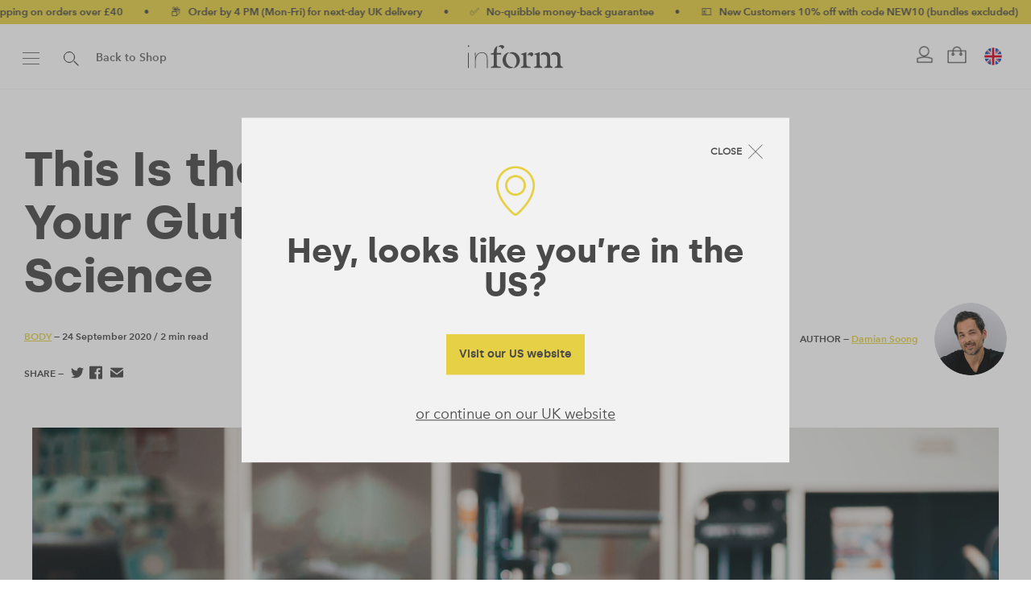

--- FILE ---
content_type: text/html; charset=UTF-8
request_url: https://formnutrition.com/inform/hip-thrusts-what-are-best-glutes-exercises/
body_size: 34038
content:

<!DOCTYPE html>

<html lang="en-GB" class=" footer-sticky-1">
	
    <head>
        <meta charset="UTF-8">
        <meta name="viewport" content="width=device-width, initial-scale=1.0, maximum-scale=1.0, user-scalable=no">
		
                
        <link rel="profile" href="https://gmpg.org/xfn/11">
		
		<!-- Favicon -->
		<link href="https://formnutrition.com/wp-content/themes/form-child/assets/img/favicon.png" rel="shortcut icon">
        	
                <!-- FM - Google Tag Manager -->
        <script type="pmdelayedscript" data-cfasync="false" data-no-optimize="1" data-no-defer="1" data-no-minify="1">(function(w,d,s,l,i){w[l]=w[l]||[];w[l].push({'gtm.start':
        new Date().getTime(),event:'gtm.js'});var f=d.getElementsByTagName(s)[0],
        j=d.createElement(s),dl=l!='dataLayer'?'&l='+l:'';j.async=true;j.src=
        'https://www.googletagmanager.com/gtm.js?id='+i+dl;f.parentNode.insertBefore(j,f);
        })(window,document,'script','dataLayer','GTM-WWXJ5HH');</script>
        <!-- End Google Tag Manager -->
        		<meta name='robots' content='index, follow, max-image-preview:large, max-snippet:-1, max-video-preview:-1' />
	<style>img:is([sizes="auto" i], [sizes^="auto," i]) { contain-intrinsic-size: 3000px 1500px }</style>
	
	<!-- This site is optimized with the Yoast SEO Premium plugin v22.1 (Yoast SEO v26.1.1) - https://yoast.com/wordpress/plugins/seo/ -->
	<title>Why the Hip Thrust Is the Best Exercise for Your Glutes - Form</title><link rel="preload" href="https://formnutrition.com/wp-content/themes/form-child/assets/img/form_logo_alt.svg" as="image" /><link rel="preload" href="https://formnutrition.com/wp-content/themes/form-child/assets/img/form_logo_w.svg" as="image" /><style id="perfmatters-used-css">@font-face{font-family:"sbfontello";src:url("https://formnutrition.com/wp-content/plugins/wpgens-refer-a-friend-premium/assets/css/../fonts/fontello.eot?75050836");src:url("https://formnutrition.com/wp-content/plugins/wpgens-refer-a-friend-premium/assets/css/../fonts/fontello.eot?75050836#iefix") format("embedded-opentype"),url("https://formnutrition.com/wp-content/plugins/wpgens-refer-a-friend-premium/assets/css/../fonts/fontello.woff?75050836") format("woff"),url("https://formnutrition.com/wp-content/plugins/wpgens-refer-a-friend-premium/assets/css/../fonts/fontello.ttf?75050836") format("truetype"),url("https://formnutrition.com/wp-content/plugins/wpgens-refer-a-friend-premium/assets/css/../fonts/fontello.svg?75050836#fontello") format("svg");font-weight:normal;font-style:normal;}[class^='gens_raf']:before,[class*=' gens_raf']:before{font-family:"sbfontello";font-style:normal;font-weight:normal;display:inline-block;text-decoration:inherit;text-align:center;font-variant:normal;text-transform:none;-webkit-font-smoothing:antialiased;-moz-osx-font-smoothing:grayscale;}@font-face{font-family:"FontAwesomeSATT";src:url("https://formnutrition.com/wp-content/plugins/woocommerce-all-products-for-subscriptions/assets/css/frontend/../../fonts/fa-apfs.eot?v=2.2.0");src:url("https://formnutrition.com/wp-content/plugins/woocommerce-all-products-for-subscriptions/assets/css/frontend/../../fonts/fa-apfs.eot?#iefix&v=2.2.0") format("embedded-opentype"),url("https://formnutrition.com/wp-content/plugins/woocommerce-all-products-for-subscriptions/assets/css/frontend/../../fonts/fa-apfs.woff2?v=2.2.0") format("woff2"),url("https://formnutrition.com/wp-content/plugins/woocommerce-all-products-for-subscriptions/assets/css/frontend/../../fonts/fa-apfs.woff?v=2.2.0") format("woff"),url("https://formnutrition.com/wp-content/plugins/woocommerce-all-products-for-subscriptions/assets/css/frontend/../../fonts/fa-apfs.ttf?v=2.2.0") format("truetype"),url("https://formnutrition.com/wp-content/plugins/woocommerce-all-products-for-subscriptions/assets/css/frontend/../../fonts/fa-apfs.svg?v=2.2.0#fontawesomesatt") format("svg");font-weight:normal;font-style:normal;}.single-product div.product .single_variation .wcsatt-options-prompt-label .price{display:inline-block !important;margin-bottom:0 !important;}.single-product div.product .single_variation ul.wcsatt-options-product .price{display:inline !important;margin-bottom:0 !important;}body.single-product.woocommerce div.product.elementor.has-subscription-plans form.cart:not(.grouped_form):not(.variations_form),body.single-product.woocommerce div.product.elementor.has-subscription-plans form.cart.variations_form,body.single-product.woocommerce div.product.elementor.has-subscription-plans form.cart div.woocommerce-variation-add-to-cart{display:block;}@font-face{font-family:"FontAwesomePB";src:url("https://formnutrition.com/wp-content/plugins/woocommerce-product-bundles/assets/css/frontend/../../fonts/fa-pb-615.eot");src:url("https://formnutrition.com/wp-content/plugins/woocommerce-product-bundles/assets/css/frontend/../../fonts/fa-pb-615.eot?#iefix") format("embedded-opentype"),url("https://formnutrition.com/wp-content/plugins/woocommerce-product-bundles/assets/css/frontend/../../fonts/fa-pb-615.woff2") format("woff2"),url("https://formnutrition.com/wp-content/plugins/woocommerce-product-bundles/assets/css/frontend/../../fonts/fa-pb-615.woff2") format("woff"),url("https://formnutrition.com/wp-content/plugins/woocommerce-product-bundles/assets/css/frontend/../../fonts/fa-pb-615.ttf") format("truetype"),url("https://formnutrition.com/wp-content/plugins/woocommerce-product-bundles/assets/css/frontend/../../fonts/fa-pb-615.svg#fapbregular") format("svg");font-weight:normal;font-style:normal;}@font-face{font-family:"FontAwesomePB";src:url("https://formnutrition.com/wp-content/plugins/woocommerce-product-bundles/assets/css/frontend/../../fonts/fa-pb-615.eot");src:url("https://formnutrition.com/wp-content/plugins/woocommerce-product-bundles/assets/css/frontend/../../fonts/fa-pb-615.eot?#iefix") format("embedded-opentype"),url("https://formnutrition.com/wp-content/plugins/woocommerce-product-bundles/assets/css/frontend/../../fonts/fa-pb-615.woff2") format("woff2"),url("https://formnutrition.com/wp-content/plugins/woocommerce-product-bundles/assets/css/frontend/../../fonts/fa-pb-615.woff2") format("woff"),url("https://formnutrition.com/wp-content/plugins/woocommerce-product-bundles/assets/css/frontend/../../fonts/fa-pb-615.ttf") format("truetype"),url("https://formnutrition.com/wp-content/plugins/woocommerce-product-bundles/assets/css/frontend/../../fonts/fa-pb-615.svg#fapbregular") format("svg");font-weight:normal;font-style:normal;}</style>
	<meta name="description" content="Narrowly beating squats, we explain why hip thrusts are the best glutes exercise before showing you how to perfect them" />
	<link rel="canonical" href="https://formnutrition.com/inform/hip-thrusts-what-are-best-glutes-exercises/" />
	<meta property="og:locale" content="en_GB" />
	<meta property="og:type" content="article" />
	<meta property="og:title" content="This Is the Best Exercise for Your Glutes, According To Science" />
	<meta property="og:description" content="Narrowly beating squats, we explain why hip thrusts are the best glutes exercise before showing you how to perfect them" />
	<meta property="og:url" content="https://formnutrition.com/inform/hip-thrusts-what-are-best-glutes-exercises/" />
	<meta property="og:site_name" content="Form" />
	<meta property="article:publisher" content="https://www.facebook.com/formnutrition/" />
	<meta property="article:published_time" content="2020-09-24T05:00:18+00:00" />
	<meta property="article:modified_time" content="2020-12-22T09:37:38+00:00" />
	<meta property="og:image" content="https://formnutrition.com/wp-content/uploads/2017/04/AdobeStock_275198872.jpeg" />
	<meta property="og:image:width" content="1200" />
	<meta property="og:image:height" content="800" />
	<meta property="og:image:type" content="image/jpeg" />
	<meta name="author" content="Damian Soong" />
	<meta name="twitter:card" content="summary_large_image" />
	<meta name="twitter:creator" content="@FormNutrition" />
	<meta name="twitter:site" content="@FormNutrition" />
	<meta name="twitter:label1" content="Written by" />
	<meta name="twitter:data1" content="Damian Soong" />
	<meta name="twitter:label2" content="Estimated reading time" />
	<meta name="twitter:data2" content="3 minutes" />
	<script type="application/ld+json" class="yoast-schema-graph">{"@context":"https://schema.org","@graph":[{"@type":"Article","@id":"https://formnutrition.com/inform/hip-thrusts-what-are-best-glutes-exercises/#article","isPartOf":{"@id":"https://formnutrition.com/inform/hip-thrusts-what-are-best-glutes-exercises/"},"author":{"name":"Damian Soong","@id":"https://formnutrition.com/#/schema/person/8447d1a5e3fd5f016a869b0ce23f6f6c"},"headline":"This Is the Best Exercise for Your Glutes, According To Science","datePublished":"2020-09-24T05:00:18+00:00","dateModified":"2020-12-22T09:37:38+00:00","mainEntityOfPage":{"@id":"https://formnutrition.com/inform/hip-thrusts-what-are-best-glutes-exercises/"},"wordCount":651,"commentCount":0,"publisher":{"@id":"https://formnutrition.com/#organization"},"image":{"@id":"https://formnutrition.com/inform/hip-thrusts-what-are-best-glutes-exercises/#primaryimage"},"thumbnailUrl":"https://formnutrition.com/wp-content/uploads/2017/04/AdobeStock_275198872.jpeg","articleSection":["Body"],"inLanguage":"en-GB","potentialAction":[{"@type":"CommentAction","name":"Comment","target":["https://formnutrition.com/inform/hip-thrusts-what-are-best-glutes-exercises/#respond"]}]},{"@type":"WebPage","@id":"https://formnutrition.com/inform/hip-thrusts-what-are-best-glutes-exercises/","url":"https://formnutrition.com/inform/hip-thrusts-what-are-best-glutes-exercises/","name":"Why the Hip Thrust Is the Best Exercise for Your Glutes - Form","isPartOf":{"@id":"https://formnutrition.com/#website"},"primaryImageOfPage":{"@id":"https://formnutrition.com/inform/hip-thrusts-what-are-best-glutes-exercises/#primaryimage"},"image":{"@id":"https://formnutrition.com/inform/hip-thrusts-what-are-best-glutes-exercises/#primaryimage"},"thumbnailUrl":"https://formnutrition.com/wp-content/uploads/2017/04/AdobeStock_275198872.jpeg","datePublished":"2020-09-24T05:00:18+00:00","dateModified":"2020-12-22T09:37:38+00:00","description":"Narrowly beating squats, we explain why hip thrusts are the best glutes exercise before showing you how to perfect them","breadcrumb":{"@id":"https://formnutrition.com/inform/hip-thrusts-what-are-best-glutes-exercises/#breadcrumb"},"inLanguage":"en-GB","potentialAction":[{"@type":"ReadAction","target":["https://formnutrition.com/inform/hip-thrusts-what-are-best-glutes-exercises/"]}]},{"@type":"ImageObject","inLanguage":"en-GB","@id":"https://formnutrition.com/inform/hip-thrusts-what-are-best-glutes-exercises/#primaryimage","url":"https://formnutrition.com/wp-content/uploads/2017/04/AdobeStock_275198872.jpeg","contentUrl":"https://formnutrition.com/wp-content/uploads/2017/04/AdobeStock_275198872.jpeg","width":1200,"height":800},{"@type":"BreadcrumbList","@id":"https://formnutrition.com/inform/hip-thrusts-what-are-best-glutes-exercises/#breadcrumb","itemListElement":[{"@type":"ListItem","position":1,"name":"Home","item":"https://formnutrition.com/"},{"@type":"ListItem","position":2,"name":"inForm","item":"https://formnutrition.com/inform/"},{"@type":"ListItem","position":3,"name":"This Is the Best Exercise for Your Glutes, According To Science"}]},{"@type":"WebSite","@id":"https://formnutrition.com/#website","url":"https://formnutrition.com/","name":"Form","description":"Plant Based Nutrition for Body and Mind","publisher":{"@id":"https://formnutrition.com/#organization"},"potentialAction":[{"@type":"SearchAction","target":{"@type":"EntryPoint","urlTemplate":"https://formnutrition.com/?s={search_term_string}"},"query-input":{"@type":"PropertyValueSpecification","valueRequired":true,"valueName":"search_term_string"}}],"inLanguage":"en-GB"},{"@type":"Organization","@id":"https://formnutrition.com/#organization","name":"Form","url":"https://formnutrition.com/","logo":{"@type":"ImageObject","inLanguage":"en-GB","@id":"https://formnutrition.com/#/schema/logo/image/","url":"https://formnutrition.com/wp-content/uploads/2016/11/form_logo.png","contentUrl":"https://formnutrition.com/wp-content/uploads/2016/11/form_logo.png","width":158,"height":52,"caption":"Form"},"image":{"@id":"https://formnutrition.com/#/schema/logo/image/"},"sameAs":["https://www.facebook.com/formnutrition/","https://x.com/FormNutrition","https://www.instagram.com/formnutrition/","https://www.linkedin.com/company/formnutrition/","https://www.youtube.com/channel/UCgsJDjAUy41WnWPQAfRD5Gw"]},{"@type":"Person","@id":"https://formnutrition.com/#/schema/person/8447d1a5e3fd5f016a869b0ce23f6f6c","name":"Damian Soong","description":"Co-Founder, CEO. Damian is an experienced MBA-educated entrepreneur who has started, run and raised funding for businesses driven by social purpose. These have included sectors from clean water to product design, all with an objective of bringing a social conscience to a self-obsessed industry. Men's Health has named Damian a Nutrition Maverick and Protein Pioneer. He goes to the gym a lot, and you'll find him on the Peloton bike when nothing hurts.","sameAs":["https://formnutrition.com"],"url":"https://formnutrition.com/inform/author/form/"}]}</script>
	<!-- / Yoast SEO Premium plugin. -->


<link rel='dns-prefetch' href='//www.dwin1.com' />
<link rel='dns-prefetch' href='//admin.revenuehunt.com' />
<link rel='dns-prefetch' href='//www.google.com' />


<link rel="alternate" type="application/rss+xml" title="Form &raquo; Feed" href="https://formnutrition.com/feed/" />
<link rel="alternate" type="application/rss+xml" title="Form &raquo; Comments Feed" href="https://formnutrition.com/comments/feed/" />
<link rel="alternate" type="application/rss+xml" title="Form &raquo; This Is the Best Exercise for Your Glutes, According To Science Comments Feed" href="https://formnutrition.com/inform/hip-thrusts-what-are-best-glutes-exercises/feed/" />

<link rel="alternate" href="https://formnutrition.com/inform/hip-thrusts-what-are-best-glutes-exercises/" hreflang="x-default">
<link rel="alternate" href="https://formnutrition.com/inform/hip-thrusts-what-are-best-glutes-exercises/" hreflang="en">
<link rel="alternate" href="https://formnutrition.com/inform/hip-thrusts-what-are-best-glutes-exercises/" hreflang="en-gb">
<link rel="alternate" href="https://formnutrition.com/us/inform/hip-thrusts-what-are-best-glutes-exercises/" hreflang="en-us"><link rel="preload" href="https://formnutrition.com/wp-content/themes/form-child/assets/fonts/silka-regular-webfont.woff2" as="font" type="font/woff2" crossorigin>
<link rel="preload" href="https://formnutrition.com/wp-content/themes/form-child/assets/fonts/silka-medium-webfont.woff2" as="font" type="font/woff2" crossorigin>
<link rel="preload" href="https://formnutrition.com/wp-content/themes/form-child/assets/fonts/silka-regular-webfont.woff2" as="font" type="font/woff2" crossorigin>
<link rel="preload" href="https://formnutrition.com/wp-content/themes/form-child/assets/fonts/silka-medium-webfont.woff2" as="font" type="font/woff2" crossorigin>
<link rel="preload" href="https://formnutrition.com/wp-content/themes/form-child/assets/fonts/silka-semibold-webfont.woff2" as="font" type="font/woff2" crossorigin>
<link rel="preload" href="https://formnutrition.com/wp-content/themes/form-child/assets/fonts/silka-bold-webfont.woff2" as="font" type="font/woff2" crossorigin>
<link rel="preload" href="https://formnutrition.com/wp-content/themes/form-child/assets/fonts/aad99a1f-7917-4dd6-bbb5-b07cedbff64f.woff2" as="font" type="font/woff2" crossorigin>
<link rel="preload" href="https://formnutrition.com/wp-content/themes/form-child/assets/fonts/2cd55546-ec00-4af9-aeca-4a3cd186da53.woff2" as="font" type="font/woff2" crossorigin>
<link rel="preload" href="https://formnutrition.com/wp-content/themes/form-child/assets/fonts/589f520d-e0dd-4be8-810b-253337737b36.woff2" as="font" type="font/woff2" crossorigin><link rel='stylesheet' id='wp-block-library-css' href='https://formnutrition.com/wp-includes/css/dist/block-library/style.min.css?ver=6.8.3' type='text/css' media='all' />
<style id='classic-theme-styles-inline-css' type='text/css'>
/*! This file is auto-generated */
.wp-block-button__link{color:#fff;background-color:#32373c;border-radius:9999px;box-shadow:none;text-decoration:none;padding:calc(.667em + 2px) calc(1.333em + 2px);font-size:1.125em}.wp-block-file__button{background:#32373c;color:#fff;text-decoration:none}
</style>
<style id='global-styles-inline-css' type='text/css'>
:root{--wp--preset--aspect-ratio--square: 1;--wp--preset--aspect-ratio--4-3: 4/3;--wp--preset--aspect-ratio--3-4: 3/4;--wp--preset--aspect-ratio--3-2: 3/2;--wp--preset--aspect-ratio--2-3: 2/3;--wp--preset--aspect-ratio--16-9: 16/9;--wp--preset--aspect-ratio--9-16: 9/16;--wp--preset--color--black: #000000;--wp--preset--color--cyan-bluish-gray: #abb8c3;--wp--preset--color--white: #ffffff;--wp--preset--color--pale-pink: #f78da7;--wp--preset--color--vivid-red: #cf2e2e;--wp--preset--color--luminous-vivid-orange: #ff6900;--wp--preset--color--luminous-vivid-amber: #fcb900;--wp--preset--color--light-green-cyan: #7bdcb5;--wp--preset--color--vivid-green-cyan: #00d084;--wp--preset--color--pale-cyan-blue: #8ed1fc;--wp--preset--color--vivid-cyan-blue: #0693e3;--wp--preset--color--vivid-purple: #9b51e0;--wp--preset--gradient--vivid-cyan-blue-to-vivid-purple: linear-gradient(135deg,rgba(6,147,227,1) 0%,rgb(155,81,224) 100%);--wp--preset--gradient--light-green-cyan-to-vivid-green-cyan: linear-gradient(135deg,rgb(122,220,180) 0%,rgb(0,208,130) 100%);--wp--preset--gradient--luminous-vivid-amber-to-luminous-vivid-orange: linear-gradient(135deg,rgba(252,185,0,1) 0%,rgba(255,105,0,1) 100%);--wp--preset--gradient--luminous-vivid-orange-to-vivid-red: linear-gradient(135deg,rgba(255,105,0,1) 0%,rgb(207,46,46) 100%);--wp--preset--gradient--very-light-gray-to-cyan-bluish-gray: linear-gradient(135deg,rgb(238,238,238) 0%,rgb(169,184,195) 100%);--wp--preset--gradient--cool-to-warm-spectrum: linear-gradient(135deg,rgb(74,234,220) 0%,rgb(151,120,209) 20%,rgb(207,42,186) 40%,rgb(238,44,130) 60%,rgb(251,105,98) 80%,rgb(254,248,76) 100%);--wp--preset--gradient--blush-light-purple: linear-gradient(135deg,rgb(255,206,236) 0%,rgb(152,150,240) 100%);--wp--preset--gradient--blush-bordeaux: linear-gradient(135deg,rgb(254,205,165) 0%,rgb(254,45,45) 50%,rgb(107,0,62) 100%);--wp--preset--gradient--luminous-dusk: linear-gradient(135deg,rgb(255,203,112) 0%,rgb(199,81,192) 50%,rgb(65,88,208) 100%);--wp--preset--gradient--pale-ocean: linear-gradient(135deg,rgb(255,245,203) 0%,rgb(182,227,212) 50%,rgb(51,167,181) 100%);--wp--preset--gradient--electric-grass: linear-gradient(135deg,rgb(202,248,128) 0%,rgb(113,206,126) 100%);--wp--preset--gradient--midnight: linear-gradient(135deg,rgb(2,3,129) 0%,rgb(40,116,252) 100%);--wp--preset--font-size--small: 13px;--wp--preset--font-size--medium: 20px;--wp--preset--font-size--large: 36px;--wp--preset--font-size--x-large: 42px;--wp--preset--spacing--20: 0.44rem;--wp--preset--spacing--30: 0.67rem;--wp--preset--spacing--40: 1rem;--wp--preset--spacing--50: 1.5rem;--wp--preset--spacing--60: 2.25rem;--wp--preset--spacing--70: 3.38rem;--wp--preset--spacing--80: 5.06rem;--wp--preset--shadow--natural: 6px 6px 9px rgba(0, 0, 0, 0.2);--wp--preset--shadow--deep: 12px 12px 50px rgba(0, 0, 0, 0.4);--wp--preset--shadow--sharp: 6px 6px 0px rgba(0, 0, 0, 0.2);--wp--preset--shadow--outlined: 6px 6px 0px -3px rgba(255, 255, 255, 1), 6px 6px rgba(0, 0, 0, 1);--wp--preset--shadow--crisp: 6px 6px 0px rgba(0, 0, 0, 1);}:where(.is-layout-flex){gap: 0.5em;}:where(.is-layout-grid){gap: 0.5em;}body .is-layout-flex{display: flex;}.is-layout-flex{flex-wrap: wrap;align-items: center;}.is-layout-flex > :is(*, div){margin: 0;}body .is-layout-grid{display: grid;}.is-layout-grid > :is(*, div){margin: 0;}:where(.wp-block-columns.is-layout-flex){gap: 2em;}:where(.wp-block-columns.is-layout-grid){gap: 2em;}:where(.wp-block-post-template.is-layout-flex){gap: 1.25em;}:where(.wp-block-post-template.is-layout-grid){gap: 1.25em;}.has-black-color{color: var(--wp--preset--color--black) !important;}.has-cyan-bluish-gray-color{color: var(--wp--preset--color--cyan-bluish-gray) !important;}.has-white-color{color: var(--wp--preset--color--white) !important;}.has-pale-pink-color{color: var(--wp--preset--color--pale-pink) !important;}.has-vivid-red-color{color: var(--wp--preset--color--vivid-red) !important;}.has-luminous-vivid-orange-color{color: var(--wp--preset--color--luminous-vivid-orange) !important;}.has-luminous-vivid-amber-color{color: var(--wp--preset--color--luminous-vivid-amber) !important;}.has-light-green-cyan-color{color: var(--wp--preset--color--light-green-cyan) !important;}.has-vivid-green-cyan-color{color: var(--wp--preset--color--vivid-green-cyan) !important;}.has-pale-cyan-blue-color{color: var(--wp--preset--color--pale-cyan-blue) !important;}.has-vivid-cyan-blue-color{color: var(--wp--preset--color--vivid-cyan-blue) !important;}.has-vivid-purple-color{color: var(--wp--preset--color--vivid-purple) !important;}.has-black-background-color{background-color: var(--wp--preset--color--black) !important;}.has-cyan-bluish-gray-background-color{background-color: var(--wp--preset--color--cyan-bluish-gray) !important;}.has-white-background-color{background-color: var(--wp--preset--color--white) !important;}.has-pale-pink-background-color{background-color: var(--wp--preset--color--pale-pink) !important;}.has-vivid-red-background-color{background-color: var(--wp--preset--color--vivid-red) !important;}.has-luminous-vivid-orange-background-color{background-color: var(--wp--preset--color--luminous-vivid-orange) !important;}.has-luminous-vivid-amber-background-color{background-color: var(--wp--preset--color--luminous-vivid-amber) !important;}.has-light-green-cyan-background-color{background-color: var(--wp--preset--color--light-green-cyan) !important;}.has-vivid-green-cyan-background-color{background-color: var(--wp--preset--color--vivid-green-cyan) !important;}.has-pale-cyan-blue-background-color{background-color: var(--wp--preset--color--pale-cyan-blue) !important;}.has-vivid-cyan-blue-background-color{background-color: var(--wp--preset--color--vivid-cyan-blue) !important;}.has-vivid-purple-background-color{background-color: var(--wp--preset--color--vivid-purple) !important;}.has-black-border-color{border-color: var(--wp--preset--color--black) !important;}.has-cyan-bluish-gray-border-color{border-color: var(--wp--preset--color--cyan-bluish-gray) !important;}.has-white-border-color{border-color: var(--wp--preset--color--white) !important;}.has-pale-pink-border-color{border-color: var(--wp--preset--color--pale-pink) !important;}.has-vivid-red-border-color{border-color: var(--wp--preset--color--vivid-red) !important;}.has-luminous-vivid-orange-border-color{border-color: var(--wp--preset--color--luminous-vivid-orange) !important;}.has-luminous-vivid-amber-border-color{border-color: var(--wp--preset--color--luminous-vivid-amber) !important;}.has-light-green-cyan-border-color{border-color: var(--wp--preset--color--light-green-cyan) !important;}.has-vivid-green-cyan-border-color{border-color: var(--wp--preset--color--vivid-green-cyan) !important;}.has-pale-cyan-blue-border-color{border-color: var(--wp--preset--color--pale-cyan-blue) !important;}.has-vivid-cyan-blue-border-color{border-color: var(--wp--preset--color--vivid-cyan-blue) !important;}.has-vivid-purple-border-color{border-color: var(--wp--preset--color--vivid-purple) !important;}.has-vivid-cyan-blue-to-vivid-purple-gradient-background{background: var(--wp--preset--gradient--vivid-cyan-blue-to-vivid-purple) !important;}.has-light-green-cyan-to-vivid-green-cyan-gradient-background{background: var(--wp--preset--gradient--light-green-cyan-to-vivid-green-cyan) !important;}.has-luminous-vivid-amber-to-luminous-vivid-orange-gradient-background{background: var(--wp--preset--gradient--luminous-vivid-amber-to-luminous-vivid-orange) !important;}.has-luminous-vivid-orange-to-vivid-red-gradient-background{background: var(--wp--preset--gradient--luminous-vivid-orange-to-vivid-red) !important;}.has-very-light-gray-to-cyan-bluish-gray-gradient-background{background: var(--wp--preset--gradient--very-light-gray-to-cyan-bluish-gray) !important;}.has-cool-to-warm-spectrum-gradient-background{background: var(--wp--preset--gradient--cool-to-warm-spectrum) !important;}.has-blush-light-purple-gradient-background{background: var(--wp--preset--gradient--blush-light-purple) !important;}.has-blush-bordeaux-gradient-background{background: var(--wp--preset--gradient--blush-bordeaux) !important;}.has-luminous-dusk-gradient-background{background: var(--wp--preset--gradient--luminous-dusk) !important;}.has-pale-ocean-gradient-background{background: var(--wp--preset--gradient--pale-ocean) !important;}.has-electric-grass-gradient-background{background: var(--wp--preset--gradient--electric-grass) !important;}.has-midnight-gradient-background{background: var(--wp--preset--gradient--midnight) !important;}.has-small-font-size{font-size: var(--wp--preset--font-size--small) !important;}.has-medium-font-size{font-size: var(--wp--preset--font-size--medium) !important;}.has-large-font-size{font-size: var(--wp--preset--font-size--large) !important;}.has-x-large-font-size{font-size: var(--wp--preset--font-size--x-large) !important;}
:where(.wp-block-post-template.is-layout-flex){gap: 1.25em;}:where(.wp-block-post-template.is-layout-grid){gap: 1.25em;}
:where(.wp-block-columns.is-layout-flex){gap: 2em;}:where(.wp-block-columns.is-layout-grid){gap: 2em;}
:root :where(.wp-block-pullquote){font-size: 1.5em;line-height: 1.6;}
</style>
<link rel='stylesheet' id='gens-raf-css' data-pmdelayedstyle="https://formnutrition.com/wp-content/plugins/wpgens-refer-a-friend-premium/assets/css/gens-raf.css?ver=4.2.0" type='text/css' media='all' />
<link rel='stylesheet' id='mm_wcs_cancellations_public-css' data-pmdelayedstyle="https://formnutrition.com/wp-content/plugins/mm-wcs-cancellations/public/css/class-wcs-cancellations-public.css?ver=6.8.3" type='text/css' media='all' />
<link rel='stylesheet' id='metorik-css-css' data-pmdelayedstyle="https://formnutrition.com/wp-content/plugins/metorik-helper/assets/css/metorik.css?ver=2.0.10" type='text/css' media='all' />
<link rel='stylesheet' id='builtmighty-kit-css-css' data-pmdelayedstyle="https://formnutrition.com/wp-content/plugins/builtmighty-kit/public/css/style.css?ver=/css/style.css?id=68b329da9893e34099c7d8ad5cb9c940" type='text/css' media='all' />
<link rel='stylesheet' id='wc_cart_addons_styles-css' data-pmdelayedstyle="https://formnutrition.com/wp-content/plugins/woocommerce-cart-add-ons/assets/css/frontend.css?ver=2.0.0" type='text/css' media='all' />
<link rel='stylesheet' id='brands-styles-css' data-pmdelayedstyle="https://formnutrition.com/wp-content/plugins/woocommerce/assets/css/brands.css?ver=10.2.2" type='text/css' media='all' />
<link rel='stylesheet' id='wcsatt-css-css' data-pmdelayedstyle="https://formnutrition.com/wp-content/plugins/woocommerce-all-products-for-subscriptions/assets/css/frontend/woocommerce.css?ver=6.0.7" type='text/css' media='all' />
<link rel='stylesheet' id='redux-extendify-styles-css' href='https://formnutrition.com/wp-content/themes/form/includes/options/ReduxCore/assets/css/extendify-utilities.css?ver=4.4.15' type='text/css' media='all' />
<link rel='stylesheet' id='mm_wip_intl-phones-lib-css-css' data-pmdelayedstyle="https://formnutrition.com/wp-content/plugins/mm-intl-phone/assets/vendor/css/intlTelInput.min.css?ver=6.8.3" type='text/css' media='all' />
<link rel='stylesheet' id='mm_wip_css-style-css' data-pmdelayedstyle="https://formnutrition.com/wp-content/plugins/mm-intl-phone/assets/css/frontend.min.css?ver=1.0.0" type='text/css' media='all' />
<link rel='stylesheet' id='wc-pb-checkout-blocks-css' data-pmdelayedstyle="https://formnutrition.com/wp-content/plugins/woocommerce-product-bundles/assets/css/frontend/checkout-blocks.css?ver=8.5.2" type='text/css' media='all' />
<link rel='stylesheet' id='normalize-css' href='https://formnutrition.com/wp-content/themes/form/css/third-party/normalize.css?ver=3.0.2' type='text/css' media='all' />
<link rel='stylesheet' id='slick-slider-css' href='https://formnutrition.com/wp-content/themes/form/css/third-party/slick.css?ver=1.5.5' type='text/css' media='all' />
<link rel='stylesheet' id='slick-slider-theme-css' href='https://formnutrition.com/wp-content/themes/form/css/third-party/slick-theme.css?ver=1.5.5' type='text/css' media='all' />
<link rel='stylesheet' id='magnific-popup-css' href='https://formnutrition.com/wp-content/themes/form/css/third-party/magnific-popup.css?ver=0.9.7' type='text/css' media='all' />
<link rel='stylesheet' id='nm-grid-css' href='https://formnutrition.com/wp-content/themes/form/css/grid.css?ver=1.8.7.10' type='text/css' media='all' />
<link rel='stylesheet' id='selectod-css' href='https://formnutrition.com/wp-content/themes/form/css/third-party/selectod.css?ver=3.8.1' type='text/css' media='all' />
<link rel='stylesheet' id='nm-shop-css' href='https://formnutrition.com/wp-content/themes/form/css/shop.css?ver=1.8.7.10' type='text/css' media='all' />
<link rel='stylesheet' id='nm-icons-css' href='https://formnutrition.com/wp-content/themes/form/css/font-icons/theme-icons/theme-icons.css?ver=1.8.7.10' type='text/css' media='all' />
<link rel='stylesheet' id='nm-core-css' href='https://formnutrition.com/wp-content/themes/form/style.css?ver=1.8.7.10' type='text/css' media='all' />
<link rel='stylesheet' id='nm-elements-css' href='https://formnutrition.com/wp-content/themes/form/css/elements.css?ver=1.8.7.10' type='text/css' media='all' />
<link rel='stylesheet' id='wc-bundle-style-css' data-pmdelayedstyle="https://formnutrition.com/wp-content/plugins/woocommerce-product-bundles/assets/css/frontend/woocommerce.css?ver=8.5.2" type='text/css' media='all' />
<noscript></noscript><link rel='stylesheet' id='nm-child-theme-css' href='https://formnutrition.com/wp-content/themes/form-child/style.css?ver=1.4.7' type='text/css' media='all' />
<link rel='stylesheet' id='mm-custom-css' href='https://formnutrition.com/wp-content/themes/form-child/assets/css/custom.css?ver=1.4.7' type='text/css' media='all' />
<link rel='stylesheet' id='mm-icons-css' href='https://formnutrition.com/wp-content/themes/form-child/assets/css/icons.css?ver=1.4.7' type='text/css' media='all' />
<link rel='stylesheet' id='mm-aos-css' href='https://formnutrition.com/wp-content/themes/form-child/assets/css/aos.css?ver=2.3.1' type='text/css' media='all' />
<link rel='stylesheet' id='mm-gravity-css' href='https://formnutrition.com/wp-content/themes/form-child/assets/css/gf-custom.css?ver=1.4.7' type='text/css' media='all' />
<link rel='stylesheet' id='mm-subscription-css-css' href='https://formnutrition.com/wp-content/themes/form-child/assets/css/subscriptions.css?ver=1.4.7' type='text/css' media='all' />
<script type="text/javascript" id="refersion-wc-tracking-js-extra">
/* <![CDATA[ */
var rfsn_vars = {"public_key":"pub_40255dfdd0446f28e0e2","wp_version":"6.8.3","wc_version":"10.2.2","refersion_version":"5.0.0-rc1"};
/* ]]> */
</script>
<script type="text/javascript" src="https://formnutrition.com/wp-content/plugins/refersion-5/rfsn_v4_main.js?ver=4.0.0" id="refersion-wc-tracking-js"></script>
<script type="text/javascript" src="https://formnutrition.com/wp-includes/js/jquery/jquery.min.js?ver=3.7.1" id="jquery-core-js"></script>
<script type="text/javascript" src="https://formnutrition.com/wp-includes/js/jquery/jquery-migrate.min.js?ver=3.4.1" id="jquery-migrate-js"></script>
<script type="text/javascript" id="gens-raf-js-js-extra">
/* <![CDATA[ */
var gens_raf = {"cookieTime":"30","ajax_url":"https:\/\/formnutrition.com\/wp-admin\/admin-ajax.php","success_msg":"Invitation has been sent!","modal":"","modal_delay":""};
/* ]]> */
</script>
<script type="pmdelayedscript" src="https://formnutrition.com/wp-content/plugins/wpgens-refer-a-friend-premium/assets/js/gens-raf-public.js?ver=4.2.0" id="gens-raf-js-js" data-perfmatters-type="text/javascript" data-cfasync="false" data-no-optimize="1" data-no-defer="1" data-no-minify="1"></script>
<script type="text/javascript" id="class-wcs-cancellations-public-js-extra">
/* <![CDATA[ */
var myAjax = {"ajaxurl":"https:\/\/formnutrition.com\/wp-admin\/admin-ajax.php"};
/* ]]> */
</script>
<script type="pmdelayedscript" src="https://formnutrition.com/wp-content/plugins/mm-wcs-cancellations/public/js/class-wcs-cancellations-public.js?ver=10:12:41" id="class-wcs-cancellations-public-js" data-perfmatters-type="text/javascript" data-cfasync="false" data-no-optimize="1" data-no-defer="1" data-no-minify="1"></script>
<script type="text/javascript" src="https://formnutrition.com/wp-includes/js/dist/hooks.min.js?ver=4d63a3d491d11ffd8ac6" id="wp-hooks-js"></script>
<script type="text/javascript" id="wpm-js-extra">
/* <![CDATA[ */
var wpm = {"ajax_url":"https:\/\/formnutrition.com\/wp-admin\/admin-ajax.php","root":"https:\/\/formnutrition.com\/wp-json\/","nonce_wp_rest":"8acce59718","nonce_ajax":"659e1b48f7"};
/* ]]> */
</script>
<script type="text/javascript" src="https://formnutrition.com/wp-content/plugins/woocommerce-pixel-manager/js/public/wpm-public__premium_only.p1.min.js?ver=1.49.2" id="wpm-js"></script>
<link rel="https://api.w.org/" href="https://formnutrition.com/wp-json/" /><link rel="alternate" title="JSON" type="application/json" href="https://formnutrition.com/wp-json/wp/v2/posts/906" /><link rel="EditURI" type="application/rsd+xml" title="RSD" href="https://formnutrition.com/xmlrpc.php?rsd" />
<link rel='shortlink' href='https://formnutrition.com/?p=906' />
<link rel="alternate" title="oEmbed (JSON)" type="application/json+oembed" href="https://formnutrition.com/wp-json/oembed/1.0/embed?url=https%3A%2F%2Fformnutrition.com%2Finform%2Fhip-thrusts-what-are-best-glutes-exercises%2F" />
<link rel="alternate" title="oEmbed (XML)" type="text/xml+oembed" href="https://formnutrition.com/wp-json/oembed/1.0/embed?url=https%3A%2F%2Fformnutrition.com%2Finform%2Fhip-thrusts-what-are-best-glutes-exercises%2F&#038;format=xml" />
			<link rel='preconnect dns-prefetch' href='https://api.config-security.com/' crossorigin />
			<link rel='preconnect dns-prefetch' href='https://conf.config-security.com/' crossorigin />
<meta name="generator" content="Redux 4.4.15" />	<noscript><style>.woocommerce-product-gallery{ opacity: 1 !important; }</style></noscript>
	
<!-- START Pixel Manager Pro for WooCommerce -->

		<script>

			window.wpmDataLayer = window.wpmDataLayer || {};
			window.wpmDataLayer = Object.assign(window.wpmDataLayer, {"cart":{},"cart_item_keys":{},"version":{"number":"1.49.2","pro":true,"eligible_for_updates":true,"distro":"wcm","beta":false,"show":true},"pixels":{"google":{"linker":{"settings":null},"user_id":false,"ads":{"conversion_ids":{"AW-928986023":"IJiDCO_NrnIQp-f8ugM"},"dynamic_remarketing":{"status":true,"id_type":"post_id","send_events_with_parent_ids":true},"google_business_vertical":"retail","phone_conversion_number":"","phone_conversion_label":""},"analytics":{"ga4":{"measurement_id":"G-C2WJ8TM313","parameters":{},"mp_active":true,"debug_mode":false,"page_load_time_tracking":false},"id_type":"post_id"},"tag_id":"AW-928986023","tag_id_suppressed":[],"tag_gateway":{"measurement_path":""},"tcf_support":false,"consent_mode":{"is_active":false,"wait_for_update":500,"ads_data_redaction":false,"url_passthrough":true},"enhanced_conversions":{"is_active":true}},"facebook":{"pixel_id":"341223006238948","dynamic_remarketing":{"id_type":"post_id"},"capi":true,"advanced_matching":true,"exclusion_patterns":[],"fbevents_js_url":"https://connect.facebook.net/en_US/fbevents.js"},"tiktok":{"pixel_id":"C921HPNRAOSJ17FRCULG","dynamic_remarketing":{"id_type":"post_id"},"eapi":false,"advanced_matching":false}},"shop":{"list_name":"Blog Post | This Is the Best Exercise for Your Glutes, According To Science","list_id":"blog_post_this-is-the-best-exercise-for-your-glutes-according-to-science","page_type":"blog_post","currency":"GBP","selectors":{"addToCart":[],"beginCheckout":[]},"order_duplication_prevention":true,"view_item_list_trigger":{"test_mode":false,"background_color":"green","opacity":0.5,"repeat":true,"timeout":1000,"threshold":0.8},"variations_output":true,"session_active":false},"page":{"id":906,"title":"This Is the Best Exercise for Your Glutes, According To Science","type":"post","categories":[{"term_id":40,"name":"Body","slug":"body","term_group":0,"term_taxonomy_id":40,"taxonomy":"category","description":"Order 02","parent":0,"count":266,"filter":"raw","cat_ID":40,"category_count":266,"category_description":"Order 02","cat_name":"Body","category_nicename":"body","category_parent":0}],"parent":{"id":0,"title":"This Is the Best Exercise for Your Glutes, According To Science","type":"post","categories":[{"term_id":40,"name":"Body","slug":"body","term_group":0,"term_taxonomy_id":40,"taxonomy":"category","description":"Order 02","parent":0,"count":266,"filter":"raw","cat_ID":40,"category_count":266,"category_description":"Order 02","cat_name":"Body","category_nicename":"body","category_parent":0}]}},"general":{"user_logged_in":false,"scroll_tracking_thresholds":[],"page_id":906,"exclude_domains":[],"server_2_server":{"active":true,"ip_exclude_list":[],"pageview_event_s2s":{"is_active":false,"pixels":["facebook"]}},"consent_management":{"explicit_consent":false},"lazy_load_pmw":false}});

		</script>

		
<!-- END Pixel Manager Pro for WooCommerce -->
<script type="text/javascript">
const setupRichpanelMessengerConfiguration = function (properties) {
	if (properties) {
		window.richpanelSettings = properties['data'];
	}
};

setupRichpanelMessengerConfiguration(null);

window.richpanel||(window.richpanel=[]),window.richpanel.q=[],mth=["track","debug","atr"],sk=function(e){return function(){a=Array.prototype.slice.call(arguments);a.unshift(e);window.richpanel.q.push(a)}};for(var i=0;mth.length>i;i++){window.richpanel[mth[i]]=sk(mth[i])}window.richpanel.load=function(e){var t=document,n=t.getElementsByTagName("script")[0],r=t.createElement("script");r.type="text/javascript";r.async=true;r.src="https://cdn.richpanel.com/js/tracking.js";n.parentNode.insertBefore(r,n)};
window.richpanel.ensure_rpuid = "";
const apiKey = "formnutrition9621";
window['appClientId']=apiKey;
richpanel.load(apiKey);
</script>
<script type="text/javascript">
						richpanel.track("view_article", {"id":906,"name":"This Is the Best Exercise for Your Glutes, According To Science","url":"https:\/\/formnutrition.com\/inform\/hip-thrusts-what-are-best-glutes-exercises\/"}, null);
			</script>
<script type="pmdelayedscript" data-cfasync="false" data-no-optimize="1" data-no-defer="1" data-no-minify="1">function perfmatters_check_cart_fragments(){if(null!==document.getElementById("perfmatters-cart-fragments"))return!1;if(document.cookie.match("(^|;) ?woocommerce_cart_hash=([^;]*)(;|$)")){var e=document.createElement("script");e.id="perfmatters-cart-fragments",e.src="https://formnutrition.com/wp-content/plugins/woocommerce/assets/js/frontend/cart-fragments.min.js",e.async=!0,document.head.appendChild(e)}}perfmatters_check_cart_fragments(),document.addEventListener("click",function(){setTimeout(perfmatters_check_cart_fragments,1e3)});</script><style type="text/css" class="nm-custom-styles">.widget ul li a,body{color: #4A4A4A;}h1, h2, h3, h4, h5, h6{color: #4A4A4A;}a,a.dark:hover,a.gray:hover,a.invert-color:hover,.nm-highlight-text,.nm-highlight-text h1,.nm-highlight-text h2,.nm-highlight-text h3,.nm-highlight-text h4,.nm-highlight-text h5,.nm-highlight-text h6,.nm-highlight-text p,.nm-menu-cart a .count,.nm-menu li.nm-menu-offscreen .nm-menu-cart-count,#nm-mobile-menu .nm-mobile-menu-cart a .count,.page-numbers li span.current,.nm-blog .sticky .nm-post-thumbnail:before,.nm-blog .category-sticky .nm-post-thumbnail:before,.nm-blog-categories ul li.current-cat a,.commentlist .comment .comment-text .meta time,.widget ul li.active,.widget ul li a:hover,.widget ul li a:focus,.widget ul li a.active,#wp-calendar tbody td a,.nm-banner-text .nm-banner-link:hover,.nm-banner.text-color-light .nm-banner-text .nm-banner-link:hover,.nm-portfolio-categories li.current a,.add_to_cart_inline ins,.woocommerce-breadcrumb a:hover,.products .price ins,.products .price ins .amount,.no-touch .nm-shop-loop-actions > a:hover,.nm-shop-menu ul li a:hover,.nm-shop-menu ul li.current-cat a,.nm-shop-menu ul li.active a,.nm-shop-heading span,.nm-single-product-menu a:hover,.woocommerce-product-gallery__trigger:hover,.woocommerce-product-gallery .flex-direction-nav a:hover,.product-summary .price .amount,.product-summary .price ins,.product .summary .price .amount,.nm-product-wishlist-button-wrap a.added:active,.nm-product-wishlist-button-wrap a.added:focus,.nm-product-wishlist-button-wrap a.added:hover,.nm-product-wishlist-button-wrap a.added,.woocommerce-tabs .tabs li a span,.product_meta a:hover,.star-rating span:before,.nm-order-view .commentlist li .comment-text .meta,.nm_widget_price_filter ul li.current,.widget_product_categories ul li.current-cat > a,.widget_layered_nav ul li.chosen a,.widget_layered_nav_filters ul li.chosen a,.product_list_widget li ins .amount,.woocommerce.widget_rating_filter .wc-layered-nav-rating.chosen > a,.nm-wishlist-button.added:active,.nm-wishlist-button.added:focus,.nm-wishlist-button.added:hover,.nm-wishlist-button.added,#nm-wishlist-empty .note i,.slick-prev:not(.slick-disabled):hover, .slick-next:not(.slick-disabled):hover,.pswp__button:hover{color:#e6d046;}.nm-blog-categories ul li.current-cat a,.nm-portfolio-categories li.current a,.woocommerce-product-gallery.pagination-enabled .flex-control-thumbs li img.flex-active,.widget_layered_nav ul li.chosen a,.widget_layered_nav_filters ul li.chosen a,.slick-dots li.slick-active button{border-color:#e6d046;}.blockUI.blockOverlay:after,.nm-loader:after,.nm-image-overlay:before,.nm-image-overlay:after,.gallery-icon:before,.gallery-icon:after,.widget_tag_cloud a:hover,.widget_product_tag_cloud a:hover,.nm-page-not-found-icon:before,.nm-page-not-found-icon:after,.demo_store,.nm-order-info mark,.nm-order-info .order-number,.nm-order-info .order-date,.nm-order-info .order-status{background:#e6d046;}@media all and (max-width:400px){.slick-dots li.slick-active button,.woocommerce-product-gallery.pagination-enabled .flex-control-thumbs li img.flex-active{background:#e6d046;}}.button,input[type=submit],.widget_tag_cloud a, .widget_product_tag_cloud a,.add_to_cart_inline .add_to_cart_button,#nm-shop-sidebar-popup-button{color:#ffffff;background-color:#282828;}.button:hover,input[type=submit]:hover{color:#ffffff;}.product-summary .quantity .nm-qty-minus,.product-summary .quantity .nm-qty-plus{color:#282828;}.nm-page-wrap{background-color:#ffffff;}.nm-top-bar{background:#282828;}.nm-top-bar .nm-top-bar-text,.nm-top-bar .nm-top-bar-text a,.nm-top-bar .nm-menu > li > a,.nm-top-bar-social li i{color:#eeeeee;}.nm-header-placeholder{height:84px;}.nm-header{line-height:50px;padding-top:17px;padding-bottom:17px;background:#ffffff;}.home .nm-header{background:#ffffff;}.header-search-open .nm-header,.mobile-menu-open .nm-header{background:#ffffff !important;}.header-on-scroll .nm-header,.home.header-transparency.header-on-scroll .nm-header{background:#ffffff;}.header-on-scroll .nm-header:not(.static-on-scroll){padding-top:10px;padding-bottom:10px;}.nm-header.stacked .nm-header-logo,.nm-header.stacked-centered .nm-header-logo{padding-bottom:0px;}.nm-header-logo img{height:30px;}@media all and (max-width:880px){.nm-header-placeholder{height:70px;}.nm-header{line-height:50px;padding-top:10px;padding-bottom:10px;}.nm-header.stacked .nm-header-logo,.nm-header.stacked-centered .nm-header-logo{padding-bottom:0px;}.nm-header-logo img{height:30px;}}@media all and (max-width:400px){.nm-header-placeholder{height:70px;}.nm-header{line-height:50px;}.nm-header-logo img{height:20px;}}.nm-menu li a{color:#707070;}.nm-menu li a:hover{color:#4A4A4A;}.nm-menu ul.sub-menu{background:#4A4A4A;}.nm-menu ul.sub-menu li a{color:#a0a0a0;}.nm-menu ul.sub-menu li a:hover,.nm-menu ul.sub-menu li a .label,.nm-menu .megamenu > ul > li > a{color:#eeeeee;}.nm-menu-icon span{background:#707070;}#nm-mobile-menu{ background:#ffffff;}#nm-mobile-menu li{border-bottom-color:#eeeeee;}#nm-mobile-menu a,#nm-mobile-menu ul li .nm-menu-toggle,#nm-mobile-menu .nm-mobile-menu-top .nm-mobile-menu-item-search input,#nm-mobile-menu .nm-mobile-menu-top .nm-mobile-menu-item-search span{color:#555555;}.no-touch #nm-mobile-menu a:hover,#nm-mobile-menu ul li.active > a,#nm-mobile-menu ul > li.active > .nm-menu-toggle:before,#nm-mobile-menu a .label{color:#4A4A4A;}#nm-mobile-menu ul ul{border-top-color:#eeeeee;}#nm-shop-search.nm-header-search{top:17px;}.nm-footer-widgets{background-color:#ffffff;}.nm-footer-widgets,.nm-footer-widgets .widget ul li a,.nm-footer-widgets a{color:#777777;}.widget .nm-widget-title{color:#4A4A4A;}.nm-footer-widgets .widget ul li a:hover,.nm-footer-widgets a:hover{color:#e6d046;}.nm-footer-widgets .widget_tag_cloud a:hover,.nm-footer-widgets .widget_product_tag_cloud a:hover{background:#e6d046;}.nm-footer-bar{color:#aaaaaa;}.nm-footer-bar-inner{background-color:#4A4A4A;}.nm-footer-bar a{color:#aaaaaa;}.nm-footer-bar a:hover,.nm-footer-bar-social li i{color:#eeeeee;}.nm-footer-bar .menu > li{border-bottom-color:#3a3a3a;}#nm-shop-taxonomy-header.has-image{height:370px;}@media all and (max-width:991px){#nm-shop-taxonomy-header.has-image{height:370px;}}@media all and (max-width:768px){#nm-shop-taxonomy-header.has-image{height:210px;}}.nm-shop-widget-scroll{height:145px;}.onsale{color:#373737;background:#ffffff;}#nm-shop-products-overlay{background:#ffffff;}.nm-single-product-bg{background:#eeeeee;}.nm-featured-video-icon{color:#4A4A4A;background:#ffffff;}.nm-loader,.nm-shop-loop-thumbnail,.nm-shop-loop-thumbnail img {background: none !important;}.bundled_product_permalink {display: none;}.nm-shop-taxonomy-text .term-description {padding-top: 30px;}#contact-social .bcorp,#contact-social .coolbrands,#contact-social .oceanpositive {display: none !important;}.demo_store {display: none !important;}#nm-top-bar .demo_store {display: block !important;}body .nm-top-bar .demo_store {padding: 0;display: block;background: #E6D046; }body .nm-top-bar .demo_store a,body .nm-top-bar .demo_store p a {color: #4A4A4A !important;text-decoration: underline; } body .nm-top-bar .demo_store a:hover, body .nm-top-bar .demo_store a:focus, body .nm-top-bar .demo_store p a:hover,body .nm-top-bar .demo_store p a:focus {text-decoration: none;} .woocommerce-store-notice__dismiss-link {display: none !important;}.nm-pswp-share-visible {display: none !important;}@media (min-width: 1020px) {.related .large-block-grid-1 > li,.upsells .large-block-grid-1 > li {width: 33.33333%;clear: none;}}.gens-raf-message {background-color: #E6D046;color: #4A4A4A;background-color: #FFF;color: #4A4A4A;font-size: 16px;border: none;padding: 21px;}.gens-raf-message .gens-ctc {right: 10px;top: 10px;min-width: 130px;}.gens-raf-message .gens-ctc,.gens-referral_share__email input[type='submit'] {color: #4A4A4A !important;padding: 16px 20px !important;background: #E6D046 !important;transition: all .2s ease;border-radius : 0 !important;text-transform: none !important;letter-spacing: 0;font-size: 14px;line-height: 100%;text-align: center; }.gens-raf-message .gens-ctc:hover, .gens-raf-message .gens-ctc:focus,.gens-referral_share__email input[type='submit']:hover,.gens-referral_share__email input[type='submit']:focus {background: #4A4A4A !important;color: #FFF !important;}.gens-referral_share a {width: auto !important;padding: 15px 20px !important;margin-bottom: 20px;}.gens-refer-a-friend--share-text,.gens-raf-mail-share,.gens-referral_share__email {margin-bottom: 50px;}.gens-referral_share__email {margin-top: 20px;}html .gens-referral_share__wa {display: block !important;}#gens-referral_share__email {max-width: 800px;}.gens-referral_share__email__inputs:not(:first-of-type) {margin-top: 10px !important;}.gens-referral_share__email input[type='email'], .gens-referral_share__email input[type='text'] {color: #4A4A4A !important;margin-bottom: 10px;line-height: 1;border: 1px solid #e7e7e7 !important;background: #fff !important;transition: all .2s ease;}.gens-referral_share__email input[type='email']:hover, .gens-referral_share__email input[type='email']:focus,.gens-referral_share__email input[type='text']:hover,.gens-referral_share__email input[type='text']:focus {border-color: #ccc !important;}#js--gens-email-clone {background: #4a4a4a;bottom: 88px;width: 30px;height: 30px;line-height: 28px;}#js--gens-email-clone:hover,#js--gens-email-clone:focus { background: #E6D046;}.gens-referral_stats__title {margin-bottom: 20px; }.gens-referral_stats > div {background-color: #757575;color: #FFF; font-size: 16px;padding: 21px;font-weight: normal !important;}.gens-referral_stats div:first-child {background: #FFF;color: #4A4A4A;}.gens-raf-mail-share {background-color: #E6D046;color: #4A4A4A;font-size: 16px;border: none;padding: 21px;text-align:center;}@media screen and (max-width: 667px) {.gens-raf-message, .gens-raf-mail-share {padding: 20px !important;}.gens-raf-message .gens-ctc {display: block;width: 100%;position: relative;margin: 10px;}.gens-referral_share a {width: 100% !important;}.gens-referral_share__email input[type='email'], .gens-referral_share__email input[type='text'] {max-width: 100%;}#js--gens-email-clone {right: 10px;}.gens-referral_stats > div {display: block;width: 100%;}}#wpfusion_field .optional {display: none;}#wpfusion_field { }.form-hero.theme-grey,.form-hero.theme-grey .hero-title {color: #4A4A4A;}.form-hero.theme-dark,.form-hero.theme-dark .hero-title {color: #282828;}.nm-variation-row .sod_list span:first-of-type {display: none;}@media screen and (min-width:992px) {.nm-wp-video-wrap {padding-bottom: 56.5%;}}@media screen and (max-width:880px) {#nm-header .nm-right-menu .nm-menu-cart, #nm-header .nm-right-menu .nm-menu-account {margin-top:0;}}@media screen and (max-width: 550px) {}.form_hero, .form_hero .slick-list, .form_hero .slick-track {background-color: #eee;}.wcsatt-options-product-prompt, .wcsatt-options-prompt-text-label {display: none;}html #coupons_list {margin-top: 40px;}html #coupons_list h3 {margin-bottom: 20px;}html #sc-cc svg.w-6 {width: 50px;height: 50px;padding: 0 10px 0 0;}html #sc-cc .uppercase {text-transform: initial !important;}html #sc-cc .items-center {align-items: initial;}html #sc-cc .sc-coupon {background: #FBFAFA !important;border-color: #E5E5E5 !important;padding: 15px !important;font-size: 15px;font-family: "silkasemibold", Helvetica, sans-heading !important;text-transform: initial !important;max-width: 360px;}html #sc-cc .text-sm {font-size: 15px;line-height: 120%;font-family: "silkabold", Helvetica, sans-heading !important;}html #sc-cc .text-xs,html #sc-cc .font-mono{font-size: 13px;margin-top: 6px !important;color: #4a4a4a !important;line-height: 120%;font-family: "silkasemibold", Helvetica, sans-heading !important;}body .nm-top-bar.dark,body .nm-top-bar.dark .demo_store {color: #4a4a4a;background: #F7F7F7;}body .nm-top-bar.dark {padding: 8px 0;}body .nm-top-bar.dark strong,body .nm-top-bar.dark code {font-size: 13px;font-family: "Avenir Next - Demi", Helvetica, sans-heading;}</style>
<style type="text/css" class="nm-translation-styles">.products li.outofstock .nm-shop-loop-thumbnail > a:after{content:"Out of stock";}.nm-validation-inline-notices .form-row.woocommerce-invalid-required-field:after{content:"Required field.";}</style>
		<style type="text/css" id="wp-custom-css">
			.nm-single-product .woocommerce-product-gallery {
    overflow: hidden;
}
.gallery-icon:before,
.gallery-icon:after {
	display: none !important;
}

.nm-single-product .woocommerce-product-gallery {
    overflow: hidden;
}
/* Remove top banner on product quiz page */
body:has(.rh-widget) #nm-top-bar {
    display: none !important;
}		</style>
		<noscript><style>.perfmatters-lazy[data-src]{display:none !important;}</style></noscript><style>.perfmatters-lazy-youtube{position:relative;width:100%;max-width:100%;height:0;padding-bottom:56.23%;overflow:hidden}.perfmatters-lazy-youtube img{position:absolute;top:0;right:0;bottom:0;left:0;display:block;width:100%;max-width:100%;height:auto;margin:auto;border:none;cursor:pointer;transition:.5s all;-webkit-transition:.5s all;-moz-transition:.5s all}.perfmatters-lazy-youtube img:hover{-webkit-filter:brightness(75%)}.perfmatters-lazy-youtube .play{position:absolute;top:50%;left:50%;right:auto;width:68px;height:48px;margin-left:-34px;margin-top:-24px;background:url(https://formnutrition.com/wp-content/plugins/perfmatters/img/youtube.svg) no-repeat;background-position:center;background-size:cover;pointer-events:none;filter:grayscale(1)}.perfmatters-lazy-youtube:hover .play{filter:grayscale(0)}.perfmatters-lazy-youtube iframe{position:absolute;top:0;left:0;width:100%;height:100%;z-index:99}body .perfmatters-lazy-css-bg:not([data-ll-status=entered]),body .perfmatters-lazy-css-bg:not([data-ll-status=entered]) *,body .perfmatters-lazy-css-bg:not([data-ll-status=entered])::before,body .perfmatters-lazy-css-bg:not([data-ll-status=entered])::after{background-image:none!important;will-change:transform;transition:opacity 0.025s ease-in,transform 0.025s ease-in!important;}</style>        
        <!-- Start cookieyes banner --> <script id="cookieyes" type="text/javascript" src="https://cdn-cookieyes.com/client_data/301526bed034bbb3d711605a/script.js"></script> <!-- End cookieyes banner -->
        
	  </head>
    
	<body class="wp-singular post-template-default single single-post postid-906 single-format-standard wp-theme-form wp-child-theme-form-child  nm-page-load-transition-0 nm-preload has-top-bar header-fixed widget-panel-light header-mobile-alt theme-form woocommerce-demo-store cat_body">

                <!-- FM - Google Tag Manager (noscript) -->
        <noscript><iframe src="https://www.googletagmanager.com/ns.html?id=GTM-WWXJ5HH"
        height="0" width="0" style="display:none;visibility:hidden"></iframe></noscript>
        <!-- End Google Tag Manager (noscript) -->
        
		       
                
        <!-- page overflow wrapper -->
        <div class="nm-page-overflow">
        
            <!-- page wrapper -->
            <div class="nm-page-wrap">
            
              <!-- top bar -->
              
                                <div id="nm-top-bar" class="nm-top-bar" data-aos="fade">
                    <p class="woocommerce-store-notice demo_store" data-notice-id="22abad527b428c4a1a68e733ba138224" style="">
                        <span>🚚 &nbsp; Free UK shipping on orders over £40 &nbsp; </span><span>•</span><span> &nbsp;  
📦 &nbsp; Order by 4 PM (Mon-Fri) for next-day UK delivery &nbsp; </span><span>•</span><span> &nbsp;  
✅ &nbsp; No-quibble money-back guarantee &nbsp; </span><span>•</span><span> &nbsp;
💷 &nbsp; New Customers 10% off with code NEW10 (bundles excluded) &nbsp; </span><span>•</span><span> &nbsp;  
🎉 &nbsp; <a href="https://formnutrition.com/plant-based-nutrition/build-your-bundle/">Bundle &amp; save up to 20%</a></span><span>•</span>                    </p>              
                </div>
                                                            
                <div class="nm-page-wrap-inner">
                
                    <div id="nm-header-placeholder" class="nm-header-placeholder"></div>
                            
                    
<!-- header -->
<header id="nm-header" class="nm-header centered clear ">
    <div class="nm-header-inner">
        <div class="nm-row nm-row-full">
            
            
<div class="nm-header-logo">
  <a href="https://formnutrition.com/inform/">
          <img data-perfmatters-preload src="https://formnutrition.com/wp-content/themes/form-child/assets/img/form_logo_alt.svg" class="nm-logo" alt="Form">
        <img data-perfmatters-preload src="https://formnutrition.com/wp-content/themes/form-child/assets/img/form_logo_w.svg" class="nm-logo-white d-none" alt="Form">
    <img src="data:image/svg+xml,%3Csvg%20xmlns=&#039;http://www.w3.org/2000/svg&#039;%20width=&#039;0&#039;%20height=&#039;0&#039;%20viewBox=&#039;0%200%200%200&#039;%3E%3C/svg%3E" class="nm-alt-logo perfmatters-lazy" alt="Form" data-src="https://formnutrition.com/wp-content/themes/form-child/assets/img/form_logo_alt.svg" /><noscript><img src="https://formnutrition.com/wp-content/themes/form-child/assets/img/form_logo_alt.svg" class="nm-alt-logo" alt="Form"></noscript>
  </a>
</div>

            <div class="nm-main-menu-wrap col-xs-6">
                                    <nav class="nm-main-menu">
                        <ul id="nm-main-menu-ul" class="nm-menu">
                            <li class="nm-menu-offscreen menu-item">
                                <a href="#" id="nm-mobile-menu-button" class="clicked">
                                    <div class="nm-menu-icon">
                                        <span class="line-1"></span><span class="line-2"></span><span class="line-3"></span>
                                    </div>
                                </a>
                            </li>
                            <li class="nm-menu-search menu-item">
                                <a href="#" id="nm-menu-search-btn">
                                    <div class="search-button center-position">
                                        <div class="search-icon"></div>
                                    </div>
                                </a>
                            </li>

                            <li id="menu-item-800104" class="menu-item menu-item-type-post_type menu-item-object-page menu-item-800104"><a href="https://formnutrition.com/plant-based-nutrition/">Back to Shop</a></li>
                        </ul>
                    </nav>
                            </div>

            <div class="nm-right-menu-wrap col-xs-6">
                <nav class="nm-right-menu">
                    <ul id="nm-right-menu-ul" class="nm-menu">

                                                    <li class="nm-menu-account menu-item">
                                <a href="https://formnutrition.com/my-account/" id="nm-menu-account-btn">Login</a>                            </li>
                                                    <li class="nm-menu-cart menu-item no-icon">
                                <a href="#" id="nm-menu-cart-btn">
                                    <span class="nm-menu-cart-title">Cart</span>                                    <span class="nm-menu-cart-count count nm-count-zero">0</span>                                </a>
                            </li>
                            <li class="locale menu-item px-0">
	                                
<div class="mm_country_switcher localeswitch dropdown" style="margin-top:-10px;">
	<div class="wrapper">
	<span class="flag_container main GB "></span>
	<span class="locale_heading ml-3">Switch country</span>
	<span class="nm-font-chevron-down ml-1"></span>
	</div>
  <div class="dropdown-content">
		<a href="https://formnutrition.com/inform/hip-thrusts-what-are-best-glutes-exercises/"><span class="flag_container GB icon mr-3"></span> UK/EU (£)</a>
		<a href="https://formnutrition.com/us/inform/hip-thrusts-what-are-best-glutes-exercises/"><span class="flag_container US icon mr-3"></span> US ($)</a>
  </div>
</div>                            </li>
                                            </ul>
                </nav>
            </div>

                    </div>
    </div>

    
<div id="nm-shop-search" class="nm-shop-search nm-header-search nm-shop-search-ajax">
  <div class="nm-row">

    <div class="col-xs-12 col-sm-6 col-sm-offset-3" style="margin-top:80px;">
        <div class="section nm-shop-search-inner text-center" style="transition-delay:0.1s !important;">
            <div class="nm-shop-search-input-wrap">

							<input id="mm-inform-search" type="text" name="keyword" class="text-center" placeholder="Start typing to search…" onkeyup="mmFetchSearch()"></input>
	            <div id="search-tip"><span class="text-center small"><u>Enter</u> three or more characters to search</span></div>

            </div>
            <div id="nm-shop-search-notice"><span class="text-center">press <u>Enter</u> to search</span></div>
        </div>
    </div>

    <div class="col-xs-12 col-sm-12 text-center" style="margin-top:0">
			<div class="section suggest-results d-none1" style="transition-delay:0.2s !important;">
				<div class="uppercase bold results-title"><strong>RESULTS</strong></div>
					<ul id="datafetch" class="d-block">
					</ul>
			</div>
    </div>

    <div class="hidden-xs hidden-sm col-sm-12 text-center" style="margin-top:60px">
			<div class="section nm-blog-categories" style="transition-delay:0.3s !important;">
			  <div class="nm-row">
			    <div class="col-xs-12"><div class="nm-blog-categories-wrap  toggle-0"><ul class="nm-blog-categories-toggle"><li><a href="#" id="nm-blog-categories-toggle-link">Categories</a> <em class="count">7</em></li></ul><ul id="nm-blog-categories-list" class="nm-blog-categories-list list"><li class="current-cat"><a href="https://formnutrition.com/inform/">All</a></li><li><span>|</span><a href="https://formnutrition.com/inform/category/nutrition/">Nutrition</a></li><li><span>|</span><a href="https://formnutrition.com/inform/category/body/">Body</a></li><li><span>|</span><a href="https://formnutrition.com/inform/category/mind/">Mind</a></li><li><span>|</span><a href="https://formnutrition.com/inform/category/life/">Life</a></li><li><span>|</span><a href="https://formnutrition.com/inform/category/design/">Design</a></li><li><span>|</span><a href="https://formnutrition.com/inform/category/courses/">Courses</a></li><li><span>|</span><a href="https://formnutrition.com/inform/category/vegan-recipe-guides/">Recipe Guides</a></li></ul></div></div>
			  </div>
			</div>
    </div>

  </div>
</div>

    <progress value="0" class="flat">
        <div class="progress-container">
            <span class="progress-bar flat"></span>
        </div>
    </progress>

</header>


<!-- /header -->



<div class="nm-post nm-post-sidebar-right">


	    	
	
	<div class="nm-post-body">
        <div class="nm-row">

	        	        

            <div class="nm-post-content-col">
                <header class="nm-post-header">
									<div class="col-xs-12 col-sm-9" data-aos="fade">
										<h1 class="heading bold">This Is the Best Exercise for Your Glutes, According To Science</h1>
									</div>
		              <div class="post-meta sans-bold col-sm-6" data-aos="fade" data-aos-delay="300">
			              <span class="categories"><a href="https://formnutrition.com/inform/category/body/" rel="category tag">Body</a></span><span class="date"> — 24 September 2020</span> / <span class="read-time">2 min read</span></p>			              
			              <div class="social_share">SHARE — <a href="//twitter.com/share?url=https://formnutrition.com/inform/hip-thrusts-what-are-best-glutes-exercises/" class="share-twitter" target="_blank" title="Share on Twitter">Twitter</a><a href="//www.facebook.com/sharer.php?u=https://formnutrition.com/inform/hip-thrusts-what-are-best-glutes-exercises/" class="share-facebook" target="_blank" title="Share on Facebook">Facebook</a><a href="mailto:?subject=This Is the Best Exercise for Your Glutes, According To Science&body=This Is the Best Exercise for Your Glutes, According To Science &nbsp; https://formnutrition.com/inform/hip-thrusts-what-are-best-glutes-exercises/" class="share-email" class="email" title="Email - This Is the Best Exercise for Your Glutes, According To Science">Email</a> </div>
		              </div>
		              <div class="author sans-bold col-sm-6 text-right" data-aos="fade" data-aos-delay="400">
			              <div class="author-text"><span>AUTHOR — </span>		<a class="author-link underline" href="https://formnutrition.com/inform/author/form/" rel="author">Damian Soong</a></div><div class="author-badge"><a href="https://formnutrition.com/inform/author/form/" rel="author"><img width="320" height="320" src="https://formnutrition.com/wp-content/uploads/2017/02/DS-320x320.png" class="attachment-thumbnail size-thumbnail" alt="Damian Soong" decoding="async" fetchpriority="high" srcset="https://formnutrition.com/wp-content/uploads/2017/02/DS-320x320.png 320w, https://formnutrition.com/wp-content/uploads/2017/02/DS.png 400w, https://formnutrition.com/wp-content/uploads/2017/02/DS-100x100.png 100w" sizes="(max-width: 320px) 100vw, 320px" /></a></div>	
		              </div>
                </header>
            </div>
        </div>
        <div class="nm-row">
            <div class="nm-post-content-col col-xs-12">
                <article id="post-906" class="post-906 post type-post status-publish format-standard has-post-thumbnail hentry category-body">
	                <div class="post-featured-image" data-aos="fade" data-aos-duration="1000" data-aos-delay="500">
		                <img width="1200" height="800" src="data:image/svg+xml,%3Csvg%20xmlns=&#039;http://www.w3.org/2000/svg&#039;%20width=&#039;1200&#039;%20height=&#039;800&#039;%20viewBox=&#039;0%200%201200%20800&#039;%3E%3C/svg%3E" class="attachment-post-thumbnail size-post-thumbnail wp-post-image perfmatters-lazy" alt decoding="async" data-src="https://formnutrition.com/wp-content/uploads/2017/04/AdobeStock_275198872.jpeg" data-srcset="https://formnutrition.com/wp-content/uploads/2017/04/AdobeStock_275198872.jpeg 1200w, https://formnutrition.com/wp-content/uploads/2017/04/AdobeStock_275198872-768x512.jpeg 768w, https://formnutrition.com/wp-content/uploads/2017/04/AdobeStock_275198872-680x453.jpeg 680w, https://formnutrition.com/wp-content/uploads/2017/04/AdobeStock_275198872-400x267.jpeg 400w, https://formnutrition.com/wp-content/uploads/2017/04/AdobeStock_275198872-600x400.jpeg 600w" data-sizes="(max-width: 1200px) 100vw, 1200px" /><noscript><img width="1200" height="800" src="https://formnutrition.com/wp-content/uploads/2017/04/AdobeStock_275198872.jpeg" class="attachment-post-thumbnail size-post-thumbnail wp-post-image" alt="" decoding="async" srcset="https://formnutrition.com/wp-content/uploads/2017/04/AdobeStock_275198872.jpeg 1200w, https://formnutrition.com/wp-content/uploads/2017/04/AdobeStock_275198872-768x512.jpeg 768w, https://formnutrition.com/wp-content/uploads/2017/04/AdobeStock_275198872-680x453.jpeg 680w, https://formnutrition.com/wp-content/uploads/2017/04/AdobeStock_275198872-400x267.jpeg 400w, https://formnutrition.com/wp-content/uploads/2017/04/AdobeStock_275198872-600x400.jpeg 600w" sizes="(max-width: 1200px) 100vw, 1200px" /></noscript>	                </div>
                    <div class="nm-post-content entry-content clear" data-aos="fade" data-aos-duration="1000" data-aos-delay="500">
                        <p>Glutes are the biggest muscle on our bodies. Both literally and in terms of what seems to have been on trend for the past few years. You can’t move in the gym for kickbacks and hip thrusts.</p>
<p>But how did this happen and why? What is the best movement for your <a href="https://formnutrition.com/inform/booty-butt-bum-glutes-home-workout/">glutes</a>? And what happened to the last king of exercises, the squat?</p>
<h3>Squats Vs. Hip Thrusts</h3>
<p>Spend just a bit of time on the internet and you’ll quickly see the controversy over what exercise is best for firmer glutes &#8211; squats or hip thrusts. Surprisingly for a much argued question there is little research to support an answer but certainly of late, hip thrusts seem to be winning out.</p>
<p>You can most likely trace back the rise of hip thrusts to <a href="https://bretcontreras.com/" target="_blank" rel="noopener noreferrer">Bret Contreras</a> who started championing them 10 years ago. The momentum then built with various other trainers, mostly in the bikini world, to the point where now 7 out of 10 exercises performed in a gym are a hip thrust. Ok, that’s not a verified statistic but you get the point.</p>
<p>Also known as The Glute Guy, Contreras is one of few who has conducted research into the squat vs hip thrust debate. His PhD thesis looked at EMG activity (a measure of muscle activation) differences between the two, variations of the two and among other things, rep maxes and force production difference between the two.</p>
<p><img decoding="async" class="alignnone wp-image-579703 size-large perfmatters-lazy" src="data:image/svg+xml,%3Csvg%20xmlns=&#039;http://www.w3.org/2000/svg&#039;%20width=&#039;1200&#039;%20height=&#039;675&#039;%20viewBox=&#039;0%200%201200%20675&#039;%3E%3C/svg%3E" alt="glutes squat" width="1200" height="675" data-src="https://formnutrition.com/wp-content/uploads/2017/04/AdobeStock_235470705-1200x675.jpeg" /><noscript><img decoding="async" class="alignnone wp-image-579703 size-large" src="https://formnutrition.com/wp-content/uploads/2017/04/AdobeStock_235470705-1200x675.jpeg" alt="glutes squat" width="1200" height="675" /></noscript></p>
<p>Contreras himself is cautious about how much can be interpreted, even from his own research, partly because EMG activity is only part of the story in terms of hypertrophy (muscle growth) and also because real scientific consensus is built up over 10’s and 100’s of studies not just one or two.</p>
<h3>Why The Hip Thrust Wins</h3>
<p>What Contreras&#8217; <a href="https://www.ncbi.nlm.nih.gov/pubmed/26214739" target="_blank" rel="noopener noreferrer">studies</a> do tell us is that glute activation is greater with a hip thrust than a squat at around the 10 rep range/load and that the barbell hip thrust is superior in that respect to <a href="https://pubmed.ncbi.nlm.nih.gov/26695353/" target="_blank" rel="noopener noreferrer">other variations</a>. Squats are superior in terms of quad activation though hip thrusts actually can heavily activate the quads; if you find too much, elevate the heels.</p>
<p>One possible reason for all of this is that the data shows the glutes are barely activated at the bottom of the squat and far more activated in the full hip extension of the hip thrust. This activation duration through the range of motion of the hip thrust might start to interact with theories on time under tension (TUT).</p>
<p><img decoding="async" class="alignnone wp-image-579558 size-large perfmatters-lazy" src="data:image/svg+xml,%3Csvg%20xmlns=&#039;http://www.w3.org/2000/svg&#039;%20width=&#039;1200&#039;%20height=&#039;675&#039;%20viewBox=&#039;0%200%201200%20675&#039;%3E%3C/svg%3E" alt="glutes hip thrust" width="1200" height="675" data-src="https://formnutrition.com/wp-content/uploads/2017/04/AdobeStock_341392020-1200x675.jpeg" /><noscript><img decoding="async" class="alignnone wp-image-579558 size-large" src="https://formnutrition.com/wp-content/uploads/2017/04/AdobeStock_341392020-1200x675.jpeg" alt="glutes hip thrust" width="1200" height="675" /></noscript></p>
<p>So what does all this mean? Well, you should probably both squat and hip thrust but if you don’t, no worries, the differences aren’t all that large. Even the evidence as mentioned above is not conclusive either way on the original question and what is more important is that you are doing the exercise you feel is best for you.</p>
<h3>How To Perform A Barbell Hip Thrust</h3>
<p><strong>Technique:</strong> Sit on the ground with a bench behind you, bending your knees so your feet are firmly on the ground with a barbell resting below your hips. Lean back so your shoulders are on the bench and put the bar above your hips.</p>
<p>Drive your hips up lifting the bar. In the top position your knees should be bent at 90 degrees and your shoulders should be near the top of the bench, with your body forming a straight line between them. At the top of the lift, pause and squeeze your glutes, before lowering your hips slowly.</p>
<p><strong>Top Tips:</strong> Try a padded bar, or slip something in between your body and the bar, to make the exercise more comfortable. Also practice the movement without weight at first, so you can can check you&#8217;re not using your thighs or lower back to drive through.</p>
<div class="embed-container">
<div class="nm-wp-video-wrap youtube embed"><div class="perfmatters-lazy-youtube" data-src="https://www.youtube.com/embed/ZHM4n4aDgXg" data-id="ZHM4n4aDgXg" data-query="feature=oembed&amp;enablejsapi=1&amp;origin=https://formnutrition.com" onclick="perfmattersLazyLoadYouTube(this);"><div><img src="data:image/svg+xml,%3Csvg%20xmlns=&#039;http://www.w3.org/2000/svg&#039;%20width=&#039;480&#039;%20height=&#039;360&#039;%20viewBox=&#039;0%200%20480%20360&#039;%3E%3C/svg%3E" alt="YouTube video" width="480" height="360" data-pin-nopin="true" nopin="nopin" class="perfmatters-lazy" data-src="https://i.ytimg.com/vi/ZHM4n4aDgXg/hqdefault.jpg" /><noscript><img src="https://i.ytimg.com/vi/ZHM4n4aDgXg/hqdefault.jpg" alt="YouTube video" width="480" height="360" data-pin-nopin="true" nopin="nopin"></noscript><div class="play"></div></div></div><noscript><iframe title="Barbell Hip Thrust" width="1220" height="686" src="https://www.youtube.com/embed/ZHM4n4aDgXg?feature=oembed&#038;enablejsapi=1&#038;origin=https://formnutrition.com" frameborder="0" allow="accelerometer; autoplay; clipboard-write; encrypted-media; gyroscope; picture-in-picture" allowfullscreen></iframe></noscript></div>
</div>
                                          </div>
                </article>
                
            </div>

        </div>
    </div>
		

	<!-- <pre><small>gallery</small></pre> -->

	
	
	<div class="post-footer col col-xs-12 align-center" style="margin-bottom: 80px;">
		<div class="social_share">SHARE — <a href="//twitter.com/share?url=https://formnutrition.com/inform/hip-thrusts-what-are-best-glutes-exercises/" class="share-twitter" target="_blank" title="Share on Twitter">Twitter</a><a href="//www.facebook.com/sharer.php?u=https://formnutrition.com/inform/hip-thrusts-what-are-best-glutes-exercises/" class="share-facebook" target="_blank" title="Share on Facebook">Facebook</a><a href="mailto:?subject=This Is the Best Exercise for Your Glutes, According To Science&body=This Is the Best Exercise for Your Glutes, According To Science &nbsp; https://formnutrition.com/inform/hip-thrusts-what-are-best-glutes-exercises/" class="share-email" class="email" title="Email - This Is the Best Exercise for Your Glutes, According To Science">Email</a> </div>	</div>
	
	
		   

    
</div>


</div>
</div>
<!-- /page wrappers -->

<div id="nm-page-overlay" class="nm-page-overlay"></div>
<div id="nm-widget-panel-overlay" class="nm-page-overlay"></div>




<div class="prefooter rewards bg-image half right perfmatters-lazy" style data-bg="https://formnutrition.com/wp-content/themes/form-child/assets/img/fm_footer_rewards.jpg" >
	<div class="nm-row p-0 nm-row-max-width nm-row-flex nm-row-col-middle">
		<div class="nm_column col-xs-12 col-md-6 col-md-push-6 p-0">
			<div class="bg-image d-block d-lg-none perfmatters-lazy" style data-bg="https://formnutrition.com/wp-content/themes/form-child/assets/img/fm_footer_rewards.jpg" ></div>
			<div class="bg-image d-none d-lg-block" ></div>
		</div>
		<div class="nm_column col-xs-12 col-md-6 col-md-pull-6">
			<div class="p-5">

					<div class="rewards-inner">
						<div class="rewards-text">
							<h2>Let&#039;s stay in touch!</h2>
							<p>It’s not really a newsletter, they’re a bit boring, more just emails whenever we’ve got something interesting to say or really useful to tell you.</p>
						</div>
						<div class="drip-panel pt-5">
							<form action="https://www.getdrip.com/forms/75670604/submissions" method="post" data-drip-embedded-form="75670604">
								<div style="display: none;" aria-hidden="true">
									<label for="website">Website</label><br />
									<input type="text" id="website" name="website" tabindex="-1" autocomplete="false" value="" />
								</div>
								<div class="footer-rewards-input" style="padding:0 !important;">
									<input type="email" class="" name="fields[email]" value="" />
								</div>
								<div class="footer-rewards-submit">
									<input id="fm_submit" type="submit" name="submit" value="Yes, I'm in!" data-drip-attribute="sign-up-button" />
								</div>
							</form>
						</div>
					</div>

			</div>
		</div>
	</div>
</div>
 

<!-- Related -->
<div class="form-panel read-eat related-posts perfmatters-lazy-css-bg">
  <div class="nm-row">
    <div class="">

			<h2 class="panel-title"><strong>Related articles</strong></h2>
			<ul class="read-eat">
			  
	        <li class="col-xs-12 col-md-4" >
            <div class="nm-post-thumbnail">
	            <a href="https://formnutrition.com/inform/we-know-creatine-builds-muscle-but-what-could-it-do-for-your-brain/">
	              <img width="720" height="400" src="data:image/svg+xml,%3Csvg%20xmlns=&#039;http://www.w3.org/2000/svg&#039;%20width=&#039;720&#039;%20height=&#039;400&#039;%20viewBox=&#039;0%200%20720%20400&#039;%3E%3C/svg%3E" class="attachment-medium size-medium wp-post-image perfmatters-lazy" alt decoding="async" data-src="https://formnutrition.com/wp-content/uploads/2026/01/We-Know-Creatine-Builds-Muscle-But-What-Could-It-Do-for-Your-Brain-header-image-V2-720x400.jpg" /><noscript><img width="720" height="400" src="https://formnutrition.com/wp-content/uploads/2026/01/We-Know-Creatine-Builds-Muscle-But-What-Could-It-Do-for-Your-Brain-header-image-V2-720x400.jpg" class="attachment-medium size-medium wp-post-image" alt="" decoding="async" /></noscript>	              <div class="nm-image-overlay"></div>
	            </a>
            </div>
            <div class="related-meta">
              <div class="post-meta white"><a href="https://formnutrition.com/inform/category/mind/" rel="tag">Mind</a> / <a href="https://formnutrition.com/inform/category/nutrition/" rel="tag">Nutrition</a><span class="date"> — 12 January 2026</span> / <span class="read-time">8 min read</span></p></div>	            
							<a class="form-related-title heading bold" href="https://formnutrition.com/inform/we-know-creatine-builds-muscle-but-what-could-it-do-for-your-brain/">We Know Creatine Builds Muscle – But What Could It Do for Your Brain?</a>
              <div class="nm-post-excerpt">
        				You’ve probably heard of creatine as the supplement for building muscle and powering explosive workouts. But lately, creatine has been stepping out of the &hellip;              </div>

            </div>
	        </li>

		    
	        <li class="col-xs-12 col-md-4" >
            <div class="nm-post-thumbnail">
	            <a href="https://formnutrition.com/inform/what-supplements-should-you-be-taking-this-winter-a-nutritionist-explains/">
	              <img width="720" height="400" src="data:image/svg+xml,%3Csvg%20xmlns=&#039;http://www.w3.org/2000/svg&#039;%20width=&#039;720&#039;%20height=&#039;400&#039;%20viewBox=&#039;0%200%20720%20400&#039;%3E%3C/svg%3E" class="attachment-medium size-medium wp-post-image perfmatters-lazy" alt="inForm-What-Supplements-Should-You-Be-Taking-This-Winter--A-Nutritionist-Explains-header-image" decoding="async" data-src="https://formnutrition.com/wp-content/uploads/2025/12/inForm-What-Supplements-Should-You-Be-Taking-This-Winter-A-Nutritionist-Explains-header-image-720x400.jpg" /><noscript><img width="720" height="400" src="https://formnutrition.com/wp-content/uploads/2025/12/inForm-What-Supplements-Should-You-Be-Taking-This-Winter-A-Nutritionist-Explains-header-image-720x400.jpg" class="attachment-medium size-medium wp-post-image" alt="inForm-What-Supplements-Should-You-Be-Taking-This-Winter--A-Nutritionist-Explains-header-image" decoding="async" /></noscript>	              <div class="nm-image-overlay"></div>
	            </a>
            </div>
            <div class="related-meta">
              <div class="post-meta white"><a href="https://formnutrition.com/inform/category/nutrition/" rel="tag">Nutrition</a><span class="date"> — 8 December 2025</span> / <span class="read-time">6 min read</span></p></div>	            
							<a class="form-related-title heading bold" href="https://formnutrition.com/inform/what-supplements-should-you-be-taking-this-winter-a-nutritionist-explains/">What Supplements Should You Be Taking This Winter? A Nutritionist Explains</a>
              <div class="nm-post-excerpt">
        				Learn how to stay healthy through winter with expert advice on the nutrients, habits and supplement strategies that best support your immunity and energy.              </div>

            </div>
	        </li>

		    
	        <li class="col-xs-12 col-md-4" >
            <div class="nm-post-thumbnail">
	            <a href="https://formnutrition.com/inform/can-you-frontload-your-immunity-ahead-of-christmas-party-season/">
	              <img width="720" height="400" src="data:image/svg+xml,%3Csvg%20xmlns=&#039;http://www.w3.org/2000/svg&#039;%20width=&#039;720&#039;%20height=&#039;400&#039;%20viewBox=&#039;0%200%20720%20400&#039;%3E%3C/svg%3E" class="attachment-medium size-medium wp-post-image perfmatters-lazy" alt="inForm-Can-You-Frontload-Your-Immunity-Ahead-of-Christmas-Party-Season--header-image" decoding="async" data-src="https://formnutrition.com/wp-content/uploads/2025/12/inForm-Can-You-Frontload-Your-Immunity-Ahead-of-Christmas-Party-Season-header-image-720x400.jpg" /><noscript><img width="720" height="400" src="https://formnutrition.com/wp-content/uploads/2025/12/inForm-Can-You-Frontload-Your-Immunity-Ahead-of-Christmas-Party-Season-header-image-720x400.jpg" class="attachment-medium size-medium wp-post-image" alt="inForm-Can-You-Frontload-Your-Immunity-Ahead-of-Christmas-Party-Season--header-image" decoding="async" /></noscript>	              <div class="nm-image-overlay"></div>
	            </a>
            </div>
            <div class="related-meta">
              <div class="post-meta white"><a href="https://formnutrition.com/inform/category/life/" rel="tag">Life</a> / <a href="https://formnutrition.com/inform/category/nutrition/" rel="tag">Nutrition</a><span class="date"> — 4 December 2025</span> / <span class="read-time">7 min read</span></p></div>	            
							<a class="form-related-title heading bold" href="https://formnutrition.com/inform/can-you-frontload-your-immunity-ahead-of-christmas-party-season/">Can You Frontload Your Immunity Ahead of Christmas Party Season?</a>
              <div class="nm-post-excerpt">
        				Discover whether you can strengthen immunity before Christmas party season. Find out what truly works, from nutrition and sleep to stress management and key nutrients.              </div>

            </div>
	        </li>

		    
			</ul>
    </div>
		<div class="clearfix"></div>
  </div>
</div>

<footer id="nm-footer" class="nm-footer">

    	
	<div class="nm-footer-widgets has-border clearfix">
    	<div class="nm-footer-widgets-inner">
            <div class="nm-row  nm-row-boxed">
                <div class="col-xs-12">
                    <ul class="nm-footer-block-grid small-block-grid-1 medium-block-grid-2 large-block-grid-4">
                        <li id="nav_menu-5" class="widget widget_nav_menu"><div class="menu-footer-one-container"><ul id="menu-footer-one" class="menu"><li id="menu-item-18560" class="menu-item menu-item-type-post_type menu-item-object-page menu-item-home menu-item-18560"><a href="https://formnutrition.com/">Home</a></li>
<li id="menu-item-26" class="menu-item menu-item-type-post_type menu-item-object-page menu-item-26"><a href="https://formnutrition.com/plant-based-nutrition/">Shop</a></li>
<li id="menu-item-34891" class="menu-item menu-item-type-post_type_archive menu-item-object-eat menu-item-34891"><a href="https://formnutrition.com/vegan-recipes/">Recipes</a></li>
<li id="menu-item-24" class="menu-item menu-item-type-post_type menu-item-object-page current_page_parent menu-item-24"><a href="https://formnutrition.com/inform/">inForm</a></li>
<li id="menu-item-17334" class="menu-item menu-item-type-post_type_archive menu-item-object-press menu-item-17334"><a href="https://formnutrition.com/press/">Press</a></li>
</ul></div></li><li id="nav_menu-6" class="widget widget_nav_menu"><div class="menu-footer-two-container"><ul id="menu-footer-two" class="menu"><li id="menu-item-305697" class="menu-item menu-item-type-post_type menu-item-object-page menu-item-305697"><a href="https://formnutrition.com/about-form/">About</a></li>
<li id="menu-item-28" class="menu-item menu-item-type-post_type menu-item-object-page menu-item-28"><a href="https://formnutrition.com/my-account/">My Account</a></li>
<li id="menu-item-1030876" class="menu-item menu-item-type-post_type menu-item-object-page menu-item-1030876"><a href="https://formnutrition.com/shipping/">Shipping</a></li>
<li id="menu-item-1031123" class="menu-item menu-item-type-post_type menu-item-object-page menu-item-1031123"><a href="https://formnutrition.com/returns/">Returns</a></li>
<li id="menu-item-34968" class="menu-item menu-item-type-post_type menu-item-object-page menu-item-34968"><a href="https://formnutrition.com/stockists/">Stockists</a></li>
</ul></div></li><li id="nav_menu-7" class="widget widget_nav_menu"><div class="menu-footer-three-container"><ul id="menu-footer-three" class="menu"><li id="menu-item-1031128" class="menu-item menu-item-type-post_type menu-item-object-page menu-item-1031128"><a href="https://formnutrition.com/contact-us/">Contact Us</a></li>
<li id="menu-item-1098225" class="menu-item menu-item-type-post_type menu-item-object-page menu-item-1098225"><a href="https://formnutrition.com/friends-of-form/">Affiliates</a></li>
<li id="menu-item-1030804" class="menu-item menu-item-type-post_type menu-item-object-page menu-item-1030804"><a href="https://formnutrition.com/terms-conditions/">Terms and Conditions</a></li>
<li id="menu-item-1031018" class="menu-item menu-item-type-post_type menu-item-object-page menu-item-1031018"><a href="https://formnutrition.com/privacy-policy/">Privacy</a></li>
<li id="menu-item-894400" class="menu-item menu-item-type-post_type menu-item-object-page menu-item-894400"><a href="https://formnutrition.com/student-discount/">Students</a></li>
</ul></div></li><li id="custom_html-2" class="widget_text widget widget_custom_html"><div class="textwidget custom-html-widget">
<div class="mm_country_switcher localeswitch dropdown" style="margin-top:-10px;">
	<div class="wrapper">
	<span class="flag_container main GB "></span>
	<span class="locale_heading ml-3">Switch country</span>
	<span class="nm-font-chevron-down ml-1"></span>
	</div>
  <div class="dropdown-content">
		<a href="https://formnutrition.com/inform/hip-thrusts-what-are-best-glutes-exercises/"><span class="flag_container GB icon mr-3"></span> UK/EU (£)</a>
		<a href="https://formnutrition.com/us/inform/hip-thrusts-what-are-best-glutes-exercises/"><span class="flag_container US icon mr-3"></span> US ($)</a>
  </div>
</div></div></li><li id="text-3" class="widget widget_text">			<div class="textwidget">
<div class="form-social form-icon-circle">

	<div class="social social-ig">
		<a href="https://www.instagram.com/formnutrition/" target="_blank" title="form instagram">
			<div class="form-icon-circle">
				<div class="form-icon instagram">
				</div>
			</div>
		</a>
	</div>
	<div class="social social-twitter">
		<a href="https://twitter.com/formnutrition/" target="_blank" title="form twitter">
			<div class="form-icon-circle">
				<div class="form-icon twitter" style="background-position-y: -45px;">
				</div>
			</div>
		</a>
	</div>
	<div class="social social-fb">
		<a href="https://www.facebook.com/formnutrition/" target="_blank" title="form facebook">
			<div class="form-icon-circle">
				<div class="form-icon facebook" style="background-position-y: -90px;">
				</div>
			</div>
		</a>
	</div>
	<div class="social social-tiktok">
		<a href="https://www.tiktok.com/@formnutrition" target="_blank" title="form tiktok">
			<div class="form-icon-circle" style="margin-right:0">
				<div class="form-icon tiktok" style="background-position-y: -135px;">
				</div>
			</div>
		</a>
	</div>
	<div class="clearfix"></div>

  <div class="coolbrands d-inline-block mr-" style="margin-right: 20px;">
    <a href="https://coolbrandsuk.com/" target="_blank" title="CoolBrands UK">
      <img decoding="async" class="m-0 perfmatters-lazy" src="data:image/svg+xml,%3Csvg%20xmlns=&#039;http://www.w3.org/2000/svg&#039;%20width=&#039;80&#039;%20height=&#039;80&#039;%20viewBox=&#039;0%200%2080%2080&#039;%3E%3C/svg%3E" width="80" height="80" data-src="https://formnutrition.com/wp-content/themes/form-child/assets/img/fm_coolbrands.png" /><noscript><img decoding="async" class="m-0" src="https://formnutrition.com/wp-content/themes/form-child/assets/img/fm_coolbrands.png" width="80" height="80" /></noscript>
    </a>
  </div>

  <div class="oceanpositive d-inline-block mr-" style="margin-right: 20px;">
    <a href="https://seatrees.org/pages/ocean-positive-brands" target="_blank" title="Ocean Positive">
      <img decoding="async" class="m-0 perfmatters-lazy" src="data:image/svg+xml,%3Csvg%20xmlns=&#039;http://www.w3.org/2000/svg&#039;%20width=&#039;60&#039;%20height=&#039;80&#039;%20viewBox=&#039;0%200%2060%2080&#039;%3E%3C/svg%3E" width="60" height="80" data-src="https://formnutrition.com/wp-content/themes/form-child/assets/img/fm_oceanpositive.png" /><noscript><img decoding="async" class="m-0" src="https://formnutrition.com/wp-content/themes/form-child/assets/img/fm_oceanpositive.png" width="60" height="80" /></noscript>
    </a>
  </div>

  <div class="bcorp d-inline-block">
	  <a href="https://bcorporation.net/about-b-corps" target="_blank" title="BCorp">
	    <img decoding="async" class="perfmatters-lazy" src="data:image/svg+xml,%3Csvg%20xmlns=&#039;http://www.w3.org/2000/svg&#039;%20width=&#039;45&#039;%20height=&#039;80&#039;%20viewBox=&#039;0%200%2045%2080&#039;%3E%3C/svg%3E" width="45" height="80" data-src="https://formnutrition.com/wp-content/themes/form-child/assets/img/fm_bcorp.svg" /><noscript><img decoding="async" class="" src="https://formnutrition.com/wp-content/themes/form-child/assets/img/fm_bcorp.svg" width="45" height="80" /></noscript>
	  </a>
  </div>

</div>

</div>
		</li>                    </ul>
                </div>
            </div>
        </div>
    </div>

    <div class="nm-footer-bar">
        <div class="nm-footer-bar-inner">
            <div class="nm-row">
                <div class="nm-footer-bar-left col-md-8 col-xs-12">
                    <ul id="nm-footer-bar-menu" class="menu">
                        <li class="nm-footer-bar-text menu-item">
                            <div>&copy;2026 Form is a registered trademark of Find Form Ltd. All rights reserved.</div>
                        </li>
                    </ul>
                </div>

                <div class="nm-footer-bar-right col-md-4 col-xs-12">
                                            <ul class="menu">
                            <li class="nm-footer-bar-text menu-item">
                                <div></div>
                            </li>
                        </ul>
                                    </div>
            </div>
        </div>
    </div>
</footer>
<!-- /footer -->

<!-- mobile menu -->
<div id="nm-mobile-menu" class="nm-mobile-menu">
    <div class="nm-mobile-menu-scroll">
        <div class="nm-mobile-menu-content">
            <div class="nm-row">

                <div class="nm-mobile-menu-default">
                    <div class="nm-mobile-menu-top col-xs-12">
                        <ul id="nm-mobile-menu-top-ul" class="menu">
                                                        <!-- <li class="nm-mobile-menu-item-search menu-item">
                                <form role="search" method="get" action="https://formnutrition.com/">
                                    <input type="text" id="nm-mobile-menu-shop-search-input" class="nm-mobile-menu-search" autocomplete="off" value="" name="s" placeholder="Search Products" />
                                    <span class="nm-font nm-font-search-alt"></span>
                                    <input type="hidden" name="post_type" value="product" />
                                </form>
                            </li> -->
                                                    </ul>
                    </div>


                    <div id="nm-mobile-menu-main" class="nm-mobile-menu-primary nm_column col-md-6 py-5">
                        <div class="d-block d-md-none">
	                        <h3 class="heading bold d-none d-lg-block text-white mb-5">.</h3>
	                        <ul id="nm-mobile-menu-main-ul" class="menu heading medium">
	                            <li id="menu-item-990418" class="menu-item menu-item-type-custom menu-item-object-custom menu-item-990418"><span class="nm-menu-toggle"></span><a href="https://formnutrition.com/plant-based-nutrition/build-your-bundle/">Bundle and Save</a></li>
<li id="menu-item-1039898" class="menu-item menu-item-type-custom menu-item-object-custom menu-item-1039898"><span class="nm-menu-toggle"></span><a href="https://formnutrition.com/product-quiz/">Take the Quiz</a></li>
<li id="menu-item-211" class="menu-item menu-item-type-post_type menu-item-object-page menu-item-has-children menu-item-211"><span class="nm-menu-toggle"></span><a href="https://formnutrition.com/plant-based-nutrition/">Shop</a>
<ul class="sub-menu">
	<li id="menu-item-1131213" class="menu-item menu-item-type-post_type menu-item-object-product menu-item-1131213"><span class="nm-menu-toggle"></span><a href="https://formnutrition.com/plant-based-nutrition/form-protein-bar/">Form Protein Bar <sup><span style="color: #E6D046">New!</span></sup></a></li>
	<li id="menu-item-523345" class="menu-item menu-item-type-taxonomy menu-item-object-product_cat menu-item-has-children menu-item-523345"><span class="nm-menu-toggle"></span><a href="https://formnutrition.com/product-category/vegan-protein-powder/">Vegan Protein Powder</a>
	<ul class="sub-menu">
		<li id="menu-item-1029363" class="menu-item menu-item-type-post_type menu-item-object-product menu-item-1029363"><span class="nm-menu-toggle"></span><a href="https://formnutrition.com/plant-based-nutrition/form-performance-plant-based-vegan-protein-powder/">Performance Protein</a></li>
		<li id="menu-item-1029362" class="menu-item menu-item-type-post_type menu-item-object-product menu-item-1029362"><span class="nm-menu-toggle"></span><a href="https://formnutrition.com/plant-based-nutrition/form-superblend-plant-based-vegan-protein/">Superblend Protein</a></li>
		<li id="menu-item-1029361" class="menu-item menu-item-type-post_type menu-item-object-product menu-item-1029361"><span class="nm-menu-toggle"></span><a href="https://formnutrition.com/plant-based-nutrition/pureblend-protein/">Pureblend Protein</a></li>
		<li id="menu-item-1029360" class="menu-item menu-item-type-post_type menu-item-object-product menu-item-1029360"><span class="nm-menu-toggle"></span><a href="https://formnutrition.com/plant-based-nutrition/peakblend-vegan-meal-replacement/">Peakblend Meal Replacement</a></li>
	</ul>
</li>
	<li id="menu-item-1056013" class="menu-item menu-item-type-post_type menu-item-object-product menu-item-1056013"><span class="nm-menu-toggle"></span><a href="https://formnutrition.com/plant-based-nutrition/form-insulated-stainless-steel-shaker/">Form Insulated Stainless Steel Shaker</a></li>
	<li id="menu-item-523346" class="menu-item menu-item-type-taxonomy menu-item-object-product_cat menu-item-523346"><span class="nm-menu-toggle"></span><a href="https://formnutrition.com/product-category/nootropics-supplements/">Nootropics and Supplements</a></li>
	<li id="menu-item-523348" class="menu-item menu-item-type-post_type menu-item-object-page menu-item-523348"><span class="nm-menu-toggle"></span><a href="https://formnutrition.com/plant-based-nutrition/">View all</a></li>
</ul>
</li>
<li id="menu-item-34893" class="menu-item menu-item-type-post_type_archive menu-item-object-eat menu-item-34893"><span class="nm-menu-toggle"></span><a href="https://formnutrition.com/vegan-recipes/">Recipes</a></li>
<li id="menu-item-209" class="menu-item menu-item-type-post_type menu-item-object-page current_page_parent menu-item-209"><span class="nm-menu-toggle"></span><a href="https://formnutrition.com/inform/">inForm</a></li>
<li id="menu-item-17336" class="menu-item menu-item-type-post_type_archive menu-item-object-press menu-item-17336"><span class="nm-menu-toggle"></span><a href="https://formnutrition.com/press/">Press</a></li>
<li id="menu-item-928864" class="menu-item menu-item-type-post_type menu-item-object-page menu-item-928864"><span class="nm-menu-toggle"></span><a href="https://formnutrition.com/my-account/">My Account</a></li>
	                        </ul>
                        </div>
                        <div class="d-none d-md-block">
	                        <div class="nm-row">
		                        <div class="nm_column col-md-6">
			                        <h3 class="heading bold d-none d-lg-block text-white mb-5">.</h3>
			                        <ul id="nm-mobile-menu-main-ul" class="menu heading medium">
			                            <li id="menu-item-899772" class="menu-item menu-item-type-post_type menu-item-object-page menu-item-home menu-item-899772"><a href="https://formnutrition.com/">Home</a></li>
<li id="menu-item-1054305" class="menu-item menu-item-type-custom menu-item-object-custom menu-item-1054305"><a href="https://formnutrition.com/plant-based-nutrition/build-your-bundle/">Bundle and Save</a></li>
<li id="menu-item-1054304" class="menu-item menu-item-type-post_type menu-item-object-page menu-item-1054304"><a href="https://formnutrition.com/product-quiz/">Product Quiz</a></li>
<li id="menu-item-899776" class="menu-item menu-item-type-post_type_archive menu-item-object-eat menu-item-899776"><a href="https://formnutrition.com/vegan-recipes/">Recipes</a></li>
<li id="menu-item-899773" class="menu-item menu-item-type-post_type menu-item-object-page current_page_parent menu-item-899773"><a href="https://formnutrition.com/inform/">inForm</a></li>
<li id="menu-item-899777" class="menu-item menu-item-type-post_type_archive menu-item-object-press menu-item-899777"><a href="https://formnutrition.com/press/">Press</a></li>
			                        </ul>
		                        </div>
		                        <div class="nm_column col-md-6">
			                        <h3 class="heading bold d-none d-lg-block mb-5">Shop</h3>
			                        <ul id="nm-mobile-menu-main-ul" class="menu heading medium">
			                            <li id="menu-item-1131212" class="menu-item menu-item-type-post_type menu-item-object-product menu-item-1131212"><a href="https://formnutrition.com/plant-based-nutrition/form-protein-bar/">Form Protein Bar <sup><span style="color: #E6D046">New!</span></sup></a></li>
<li id="menu-item-899778" class="menu-item menu-item-type-taxonomy menu-item-object-product_cat menu-item-has-children menu-item-899778"><a href="https://formnutrition.com/product-category/vegan-protein-powder/">Vegan Protein Powder</a>
<ul class="sub-menu">
	<li id="menu-item-899789" class="menu-item menu-item-type-post_type menu-item-object-product menu-item-899789"><a href="https://formnutrition.com/plant-based-nutrition/form-performance-plant-based-vegan-protein-powder/">Performance Protein – Vegan Protein Powder</a></li>
	<li id="menu-item-899791" class="menu-item menu-item-type-post_type menu-item-object-product menu-item-899791"><a href="https://formnutrition.com/plant-based-nutrition/form-superblend-plant-based-vegan-protein/">Superblend Protein – Protein and Greens</a></li>
	<li id="menu-item-899790" class="menu-item menu-item-type-post_type menu-item-object-product menu-item-899790"><a href="https://formnutrition.com/plant-based-nutrition/pureblend-protein/">Pureblend Protein – Unflavoured Protein</a></li>
	<li id="menu-item-901450" class="menu-item menu-item-type-post_type menu-item-object-product menu-item-901450"><a href="https://formnutrition.com/plant-based-nutrition/peakblend-vegan-meal-replacement/">Peakblend Meal Replacement</a></li>
</ul>
</li>
<li id="menu-item-899780" class="menu-item menu-item-type-taxonomy menu-item-object-product_cat menu-item-has-children menu-item-899780"><a href="https://formnutrition.com/product-category/nootropics-supplements/">Nootropics and Supplements</a>
<ul class="sub-menu">
	<li id="menu-item-899783" class="menu-item menu-item-type-post_type menu-item-object-product menu-item-899783"><a href="https://formnutrition.com/plant-based-nutrition/form-edge-nootropic/">Edge – Nootropic Cognitive Enhancer</a></li>
	<li id="menu-item-899782" class="menu-item menu-item-type-post_type menu-item-object-product menu-item-899782"><a href="https://formnutrition.com/plant-based-nutrition/form-boost-nootropic/">Boost – Focus and Pre Workout</a></li>
	<li id="menu-item-899792" class="menu-item menu-item-type-post_type menu-item-object-product menu-item-899792"><a href="https://formnutrition.com/plant-based-nutrition/zzzzs-nootropic-for-sleep/">ZZZZs – Natural Sleep Supplement</a></li>
	<li id="menu-item-899787" class="menu-item menu-item-type-post_type menu-item-object-product menu-item-899787"><a href="https://formnutrition.com/plant-based-nutrition/multi-vegan-multivitamin/">Multi – Vegan Multivitamin</a></li>
	<li id="menu-item-949533" class="menu-item menu-item-type-post_type menu-item-object-product menu-item-949533"><a href="https://formnutrition.com/plant-based-nutrition/radiant-vegan-collagen-support/">Radiant – Natural Beauty Supplement</a></li>
</ul>
</li>
<li id="menu-item-899779" class="menu-item menu-item-type-taxonomy menu-item-object-product_cat menu-item-has-children menu-item-899779"><a href="https://formnutrition.com/product-category/accessories/">Accessories</a>
<ul class="sub-menu">
	<li id="menu-item-1051597" class="menu-item menu-item-type-post_type menu-item-object-product menu-item-1051597"><a href="https://formnutrition.com/plant-based-nutrition/form-insulated-stainless-steel-shaker/">Form Insulated Stainless Steel Shaker</a></li>
</ul>
</li>
			                        </ul>
		                        </div>
	                        </div>
	                    </div>
                    </div>
                    
                    <div class="nm-mobile-menu-secondary nm_column col-md-6 pl-md-5 py-5">
                                                    <div id="nm-mobile-menu-inform" class="pl-md-5">
                                <ul>
                                    <div class="inform-infive heading bold">
	<h3 class="infive-title heading bold py-4">inForm in Five</h3>
	<ul class="d-block" style="display:block !important;"><li class="post type-post clear"><div class="w-50 nm-post-thumbnail" style="position:relative;"><a href="https://formnutrition.com/inform/everything-you-need-to-know-about-protein-and-fasting-diets/"><img width="720" height="400" src="data:image/svg+xml,%3Csvg%20xmlns=&#039;http://www.w3.org/2000/svg&#039;%20width=&#039;720&#039;%20height=&#039;400&#039;%20viewBox=&#039;0%200%20720%20400&#039;%3E%3C/svg%3E" class="attachment-medium size-medium wp-post-image perfmatters-lazy" alt="inForm-Everything-You-Need-to-Know-About-Protein-and-Fasting-Diets-header-image" decoding="async" data-src="https://formnutrition.com/wp-content/uploads/2025/12/inForm-Everything-You-Need-to-Know-About-Protein-and-Fasting-Diets-header-image-720x400.jpg" /><noscript><img width="720" height="400" src="https://formnutrition.com/wp-content/uploads/2025/12/inForm-Everything-You-Need-to-Know-About-Protein-and-Fasting-Diets-header-image-720x400.jpg" class="attachment-medium size-medium wp-post-image" alt="inForm-Everything-You-Need-to-Know-About-Protein-and-Fasting-Diets-header-image" decoding="async" /></noscript><div class="nm-image-overlay"></div></a></div><div class="w-50 nm-post-title"><a href="https://formnutrition.com/inform/everything-you-need-to-know-about-protein-and-fasting-diets/" class="text">Everything You Need to Know About Protein and Fasting Diets</a></div></li><li class="post type-post clear"><div class="w-50 nm-post-thumbnail" style="position:relative;"><a href="https://formnutrition.com/inform/a-sports-nutritionist-breaks-down-the-real-science-behind-protein-loading/"><img width="720" height="400" src="data:image/svg+xml,%3Csvg%20xmlns=&#039;http://www.w3.org/2000/svg&#039;%20width=&#039;720&#039;%20height=&#039;400&#039;%20viewBox=&#039;0%200%20720%20400&#039;%3E%3C/svg%3E" class="attachment-medium size-medium wp-post-image perfmatters-lazy" alt="inForm-A-Sports-Nutritionist-Breaks-Down-the-Real-Science-Behind-Protein-Loading-header-image" decoding="async" data-src="https://formnutrition.com/wp-content/uploads/2025/11/inForm-A-Sports-Nutritionist-Breaks-Down-the-Real-Science-Behind-Protein-Loading-header-image-720x400.jpg" /><noscript><img width="720" height="400" src="https://formnutrition.com/wp-content/uploads/2025/11/inForm-A-Sports-Nutritionist-Breaks-Down-the-Real-Science-Behind-Protein-Loading-header-image-720x400.jpg" class="attachment-medium size-medium wp-post-image" alt="inForm-A-Sports-Nutritionist-Breaks-Down-the-Real-Science-Behind-Protein-Loading-header-image" decoding="async" /></noscript><div class="nm-image-overlay"></div></a></div><div class="w-50 nm-post-title"><a href="https://formnutrition.com/inform/a-sports-nutritionist-breaks-down-the-real-science-behind-protein-loading/" class="text">A Sports Nutritionist Breaks Down the Real Science Behind Protein Loading</a></div></li><li class="post type-post clear"><div class="w-50 nm-post-thumbnail" style="position:relative;"><a href="https://formnutrition.com/inform/ask-dr-adam-can-you-lower-your-cortisol-levels-through-your-diet-alone/"><img width="720" height="400" src="data:image/svg+xml,%3Csvg%20xmlns=&#039;http://www.w3.org/2000/svg&#039;%20width=&#039;720&#039;%20height=&#039;400&#039;%20viewBox=&#039;0%200%20720%20400&#039;%3E%3C/svg%3E" class="attachment-medium size-medium wp-post-image perfmatters-lazy" alt="inform-Ask-Dr-Adam--Can-You-Lower-Your-Cortisol-Levels-Through-Your-Diet-Alone--header" decoding="async" data-src="https://formnutrition.com/wp-content/uploads/2025/10/inform-Ask-Dr-Adam-Can-You-Lower-Your-Cortisol-Levels-Through-Your-Diet-Alone-header-720x400.jpg" /><noscript><img width="720" height="400" src="https://formnutrition.com/wp-content/uploads/2025/10/inform-Ask-Dr-Adam-Can-You-Lower-Your-Cortisol-Levels-Through-Your-Diet-Alone-header-720x400.jpg" class="attachment-medium size-medium wp-post-image" alt="inform-Ask-Dr-Adam--Can-You-Lower-Your-Cortisol-Levels-Through-Your-Diet-Alone--header" decoding="async" /></noscript><div class="nm-image-overlay"></div></a></div><div class="w-50 nm-post-title"><a href="https://formnutrition.com/inform/ask-dr-adam-can-you-lower-your-cortisol-levels-through-your-diet-alone/" class="text">Ask Dr Adam: Can You Lower Your Cortisol Levels Through Your Diet Alone?</a></div></li><li class="post type-post clear"><div class="w-50 nm-post-thumbnail" style="position:relative;"><a href="https://formnutrition.com/inform/full-body-workouts-vs-split-routines-whats-better-for-building-muscle/"><img width="720" height="400" src="data:image/svg+xml,%3Csvg%20xmlns=&#039;http://www.w3.org/2000/svg&#039;%20width=&#039;720&#039;%20height=&#039;400&#039;%20viewBox=&#039;0%200%20720%20400&#039;%3E%3C/svg%3E" class="attachment-medium size-medium wp-post-image perfmatters-lazy" alt="inForm-Full-Body-Workouts-vs-Split-Routines--Whats-Better-for-Building-Muscle-" decoding="async" data-src="https://formnutrition.com/wp-content/uploads/2025/10/inForm-Full-Body-Workouts-vs-Split-Routines-Whats-Better-for-Building-Muscle--720x400.jpg" /><noscript><img width="720" height="400" src="https://formnutrition.com/wp-content/uploads/2025/10/inForm-Full-Body-Workouts-vs-Split-Routines-Whats-Better-for-Building-Muscle--720x400.jpg" class="attachment-medium size-medium wp-post-image" alt="inForm-Full-Body-Workouts-vs-Split-Routines--Whats-Better-for-Building-Muscle-" decoding="async" /></noscript><div class="nm-image-overlay"></div></a></div><div class="w-50 nm-post-title"><a href="https://formnutrition.com/inform/full-body-workouts-vs-split-routines-whats-better-for-building-muscle/" class="text">Full-Body Workouts vs Split Routines: What’s Better for Building Muscle?</a></div></li><li class="post type-post clear"><div class="w-50 nm-post-thumbnail" style="position:relative;"><a href="https://formnutrition.com/inform/10000-steps-a-day-what-the-science-really-says/"><img width="720" height="400" src="data:image/svg+xml,%3Csvg%20xmlns=&#039;http://www.w3.org/2000/svg&#039;%20width=&#039;720&#039;%20height=&#039;400&#039;%20viewBox=&#039;0%200%20720%20400&#039;%3E%3C/svg%3E" class="attachment-medium size-medium wp-post-image perfmatters-lazy" alt="inForm-10,000-Steps-a-Day--What-the-Science-Really-Says-header-image" decoding="async" data-src="https://formnutrition.com/wp-content/uploads/2025/09/inForm-10000-Steps-a-Day-What-the-Science-Really-Says-header-image-720x400.jpg" /><noscript><img width="720" height="400" src="https://formnutrition.com/wp-content/uploads/2025/09/inForm-10000-Steps-a-Day-What-the-Science-Really-Says-header-image-720x400.jpg" class="attachment-medium size-medium wp-post-image" alt="inForm-10,000-Steps-a-Day--What-the-Science-Really-Says-header-image" decoding="async" /></noscript><div class="nm-image-overlay"></div></a></div><div class="w-50 nm-post-title"><a href="https://formnutrition.com/inform/10000-steps-a-day-what-the-science-really-says/" class="text">10,000 Steps a Day: What the Science Really Says</a></div></li></ul></div>
                                </ul>
                            </div>
                                            </div>

                </div>
            </div>
        </div>
    </div>
</div>

<div id="mm_nav_mega" class="">
	<div id="mm_nav_mega_drawer" class="m-0 bg-white">
		
				<div id="nav_protein" class="nm-row py-4 d-none">
		    <div class="nm_column col-md-4">
		        <h3 class="heading bold mb-3">Vegan Protein Powder</h3>
		        <p class="standfirst sm">Multi-award-winning vegan protein powder that tastes great, even with just water. Choose the perfect post-workout, a delicious snack to fuel your day, or unflavoured options for cooking, baking and your own smoothie creations.</p>		        			        <a class="button mt-3" href="https://formnutrition.com/product-category/vegan-protein-powder/">Shop all Vegan Protein</a>
        				    </div>		
		    <div class="nm_column col-md-8">
    			<ul class="products">
        		<div class="woocommerce columns-4"><ul class="nm-products products xsmall-block-grid-2 small-block-grid-2 medium-block-grid-3 large-block-grid-4">					        <li>
					        <div class="nm-shop-loop-thumbnail nm-loader">
								<a href="https://formnutrition.com/plant-based-nutrition/form-performance-plant-based-vegan-protein-powder/" class="woocommerce-LoopProduct-link">
									<img width="400" height="533" src="data:image/svg+xml,%3Csvg%20xmlns=&#039;http://www.w3.org/2000/svg&#039;%20width=&#039;400&#039;%20height=&#039;533&#039;%20viewBox=&#039;0%200%20400%20533&#039;%3E%3C/svg%3E" class="attachment-woocommerce_thumbnail size-woocommerce_thumbnail perfmatters-lazy" alt="Performance Protein - Vegan Protein Powder" decoding="async" data-src="https://formnutrition.com/wp-content/uploads/2016/12/Performance600x800v3-400x533.png" data-srcset="https://formnutrition.com/wp-content/uploads/2016/12/Performance600x800v3-400x533.png 400w, https://formnutrition.com/wp-content/uploads/2016/12/Performance600x800v3.png 600w" data-sizes="(max-width: 400px) 100vw, 400px" /><noscript><img width="400" height="533" src="https://formnutrition.com/wp-content/uploads/2016/12/Performance600x800v3-400x533.png" class="attachment-woocommerce_thumbnail size-woocommerce_thumbnail" alt="Performance Protein - Vegan Protein Powder" decoding="async" srcset="https://formnutrition.com/wp-content/uploads/2016/12/Performance600x800v3-400x533.png 400w, https://formnutrition.com/wp-content/uploads/2016/12/Performance600x800v3.png 600w" sizes="(max-width: 400px) 100vw, 400px" /></noscript>								</a>	
								</div>
								<div class="nm-shop-loop-details">
									<div class="nm-shop-loop-overview">
										<h3><a href="https://formnutrition.com/plant-based-nutrition/form-performance-plant-based-vegan-protein-powder/">Performance Protein &#8211; Vegan Protein Powder</a></h3>
										<p>Post-workout vegan protein powder with curcumin, BCAAs, digestive enzymes and more.</p>
									</div>
								</div>

					        </li>
					    					        <li>
					        <div class="nm-shop-loop-thumbnail nm-loader">
								<a href="https://formnutrition.com/plant-based-nutrition/form-superblend-plant-based-vegan-protein/" class="woocommerce-LoopProduct-link">
									<img width="400" height="533" src="data:image/svg+xml,%3Csvg%20xmlns=&#039;http://www.w3.org/2000/svg&#039;%20width=&#039;400&#039;%20height=&#039;533&#039;%20viewBox=&#039;0%200%20400%20533&#039;%3E%3C/svg%3E" class="attachment-woocommerce_thumbnail size-woocommerce_thumbnail perfmatters-lazy" alt="Form Superblend Protein" decoding="async" data-src="https://formnutrition.com/wp-content/uploads/2016/12/Superblend600x800v2-400x533.png" data-srcset="https://formnutrition.com/wp-content/uploads/2016/12/Superblend600x800v2-400x533.png 400w, https://formnutrition.com/wp-content/uploads/2016/12/Superblend600x800v2.png 600w" data-sizes="(max-width: 400px) 100vw, 400px" /><noscript><img width="400" height="533" src="https://formnutrition.com/wp-content/uploads/2016/12/Superblend600x800v2-400x533.png" class="attachment-woocommerce_thumbnail size-woocommerce_thumbnail" alt="Form Superblend Protein" decoding="async" srcset="https://formnutrition.com/wp-content/uploads/2016/12/Superblend600x800v2-400x533.png 400w, https://formnutrition.com/wp-content/uploads/2016/12/Superblend600x800v2.png 600w" sizes="(max-width: 400px) 100vw, 400px" /></noscript>								</a>	
								</div>
								<div class="nm-shop-loop-details">
									<div class="nm-shop-loop-overview">
										<h3><a href="https://formnutrition.com/plant-based-nutrition/form-superblend-plant-based-vegan-protein/">Superblend Protein &#8211; Protein and Greens</a></h3>
										<p>Vegan protein powder with greens and superfoods in one easy shake. Tastes amazing, even with water.</p>
									</div>
								</div>

					        </li>
					    					        <li>
					        <div class="nm-shop-loop-thumbnail nm-loader">
								<a href="https://formnutrition.com/plant-based-nutrition/pureblend-protein/" class="woocommerce-LoopProduct-link">
									<img width="400" height="533" src="data:image/svg+xml,%3Csvg%20xmlns=&#039;http://www.w3.org/2000/svg&#039;%20width=&#039;400&#039;%20height=&#039;533&#039;%20viewBox=&#039;0%200%20400%20533&#039;%3E%3C/svg%3E" class="attachment-woocommerce_thumbnail size-woocommerce_thumbnail perfmatters-lazy" alt="Pureblend Protein - Unflavoured Protein" decoding="async" data-src="https://formnutrition.com/wp-content/uploads/2017/10/Pureblend600x800v2-400x533.png" data-srcset="https://formnutrition.com/wp-content/uploads/2017/10/Pureblend600x800v2-400x533.png 400w, https://formnutrition.com/wp-content/uploads/2017/10/Pureblend600x800v2.png 600w" data-sizes="(max-width: 400px) 100vw, 400px" /><noscript><img width="400" height="533" src="https://formnutrition.com/wp-content/uploads/2017/10/Pureblend600x800v2-400x533.png" class="attachment-woocommerce_thumbnail size-woocommerce_thumbnail" alt="Pureblend Protein - Unflavoured Protein" decoding="async" srcset="https://formnutrition.com/wp-content/uploads/2017/10/Pureblend600x800v2-400x533.png 400w, https://formnutrition.com/wp-content/uploads/2017/10/Pureblend600x800v2.png 600w" sizes="(max-width: 400px) 100vw, 400px" /></noscript>								</a>	
								</div>
								<div class="nm-shop-loop-details">
									<div class="nm-shop-loop-overview">
										<h3><a href="https://formnutrition.com/plant-based-nutrition/pureblend-protein/">Pureblend Protein &#8211; Unflavoured Protein</a></h3>
										<p>Superior unflavoured, unsweetened plant-based protein for smoothies, cooking and baking</p>
									</div>
								</div>

					        </li>
					    					        <li>
					        <div class="nm-shop-loop-thumbnail nm-loader">
								<a href="https://formnutrition.com/plant-based-nutrition/peakblend-vegan-meal-replacement/" class="woocommerce-LoopProduct-link">
									<img width="400" height="533" src="data:image/svg+xml,%3Csvg%20xmlns=&#039;http://www.w3.org/2000/svg&#039;%20width=&#039;400&#039;%20height=&#039;533&#039;%20viewBox=&#039;0%200%20400%20533&#039;%3E%3C/svg%3E" class="attachment-woocommerce_thumbnail size-woocommerce_thumbnail perfmatters-lazy" alt="Form-Peakblend-Vegan-Meal-Replacement" decoding="async" data-src="https://formnutrition.com/wp-content/uploads/2021/07/Form-Peakblend-Vegan-Meal-Replacement-600x800-1-400x533.png" data-srcset="https://formnutrition.com/wp-content/uploads/2021/07/Form-Peakblend-Vegan-Meal-Replacement-600x800-1-400x533.png 400w, https://formnutrition.com/wp-content/uploads/2021/07/Form-Peakblend-Vegan-Meal-Replacement-600x800-1.png 600w" data-sizes="(max-width: 400px) 100vw, 400px" /><noscript><img width="400" height="533" src="https://formnutrition.com/wp-content/uploads/2021/07/Form-Peakblend-Vegan-Meal-Replacement-600x800-1-400x533.png" class="attachment-woocommerce_thumbnail size-woocommerce_thumbnail" alt="Form-Peakblend-Vegan-Meal-Replacement" decoding="async" srcset="https://formnutrition.com/wp-content/uploads/2021/07/Form-Peakblend-Vegan-Meal-Replacement-600x800-1-400x533.png 400w, https://formnutrition.com/wp-content/uploads/2021/07/Form-Peakblend-Vegan-Meal-Replacement-600x800-1.png 600w" sizes="(max-width: 400px) 100vw, 400px" /></noscript>								</a>	
								</div>
								<div class="nm-shop-loop-details">
									<div class="nm-shop-loop-overview">
										<h3><a href="https://formnutrition.com/plant-based-nutrition/peakblend-vegan-meal-replacement/">Peakblend &#8211; Vegan Meal Replacement</a></h3>
										<p>A great-tasting, nutritionally complete, plant-based meal for when you need more than a protein shake.</p>
									</div>
								</div>

					        </li>
					    </ul></div>		        </ul><!--/.products-->
		    </div>		
		</div>
				
				<div id="nav_nootropics" class="nm-row py-4 d-none">
		    <div class="nm_column col-md-4">
		        <h3 class="heading bold mb-3">Nootropics and Supplements</h3>
		        <p class="standfirst sm">Discover our nootropics and supplements, expertly crafted for a range of benefits—from enhanced cognition and focus to better sleep and radiant skin. Science-backed and sustainable—unlock peak performance with every capsule. It's you, improved.</p>		        			        <a class="button mt-3" href="https://formnutrition.com/product-category/nootropics-supplements/">Shop all Capsules</a>
        				    </div>		
		    <div class="nm_column col-md-8">
		        <ul class="products">
		    		<div class="woocommerce columns-4"><ul class="nm-products products xsmall-block-grid-2 small-block-grid-2 medium-block-grid-3 large-block-grid-4">						        <li>
						        <div class="nm-shop-loop-thumbnail nm-loader">
									<a href="https://formnutrition.com/plant-based-nutrition/zzzzs-nootropic-for-sleep/" class="woocommerce-LoopProduct-link">
										<img width="400" height="533" src="data:image/svg+xml,%3Csvg%20xmlns=&#039;http://www.w3.org/2000/svg&#039;%20width=&#039;400&#039;%20height=&#039;533&#039;%20viewBox=&#039;0%200%20400%20533&#039;%3E%3C/svg%3E" class="attachment-woocommerce_thumbnail size-woocommerce_thumbnail perfmatters-lazy" alt="Form ZZZZs Sleep Suppplement" decoding="async" data-src="https://formnutrition.com/wp-content/uploads/2018/06/ZZZZs600x800-400x533.png" data-srcset="https://formnutrition.com/wp-content/uploads/2018/06/ZZZZs600x800-400x533.png 400w, https://formnutrition.com/wp-content/uploads/2018/06/ZZZZs600x800.png 600w" data-sizes="(max-width: 400px) 100vw, 400px" /><noscript><img width="400" height="533" src="https://formnutrition.com/wp-content/uploads/2018/06/ZZZZs600x800-400x533.png" class="attachment-woocommerce_thumbnail size-woocommerce_thumbnail" alt="Form ZZZZs Sleep Suppplement" decoding="async" srcset="https://formnutrition.com/wp-content/uploads/2018/06/ZZZZs600x800-400x533.png 400w, https://formnutrition.com/wp-content/uploads/2018/06/ZZZZs600x800.png 600w" sizes="(max-width: 400px) 100vw, 400px" /></noscript>									</a>	
									</div>
									<div class="nm-shop-loop-details">
										<div class="nm-shop-loop-overview">
											<h3><a href="https://formnutrition.com/plant-based-nutrition/zzzzs-nootropic-for-sleep/">ZZZZs &#8211; Natural Sleep Supplement</a></h3>
											<p>Every day starts with a good night's sleep. ZZZZs naturally supports a regenerative sleep</p>
										</div>
									</div>
		
						        </li>
						    						        <li>
						        <div class="nm-shop-loop-thumbnail nm-loader">
									<a href="https://formnutrition.com/plant-based-nutrition/form-edge-nootropic/" class="woocommerce-LoopProduct-link">
										<img width="400" height="533" src="data:image/svg+xml,%3Csvg%20xmlns=&#039;http://www.w3.org/2000/svg&#039;%20width=&#039;400&#039;%20height=&#039;533&#039;%20viewBox=&#039;0%200%20400%20533&#039;%3E%3C/svg%3E" class="attachment-woocommerce_thumbnail size-woocommerce_thumbnail perfmatters-lazy" alt="Form Edge Nootropic" decoding="async" data-src="https://formnutrition.com/wp-content/uploads/2018/11/Edge600x800-400x533.png" data-srcset="https://formnutrition.com/wp-content/uploads/2018/11/Edge600x800-400x533.png 400w, https://formnutrition.com/wp-content/uploads/2018/11/Edge600x800.png 600w" data-sizes="(max-width: 400px) 100vw, 400px" /><noscript><img width="400" height="533" src="https://formnutrition.com/wp-content/uploads/2018/11/Edge600x800-400x533.png" class="attachment-woocommerce_thumbnail size-woocommerce_thumbnail" alt="Form Edge Nootropic" decoding="async" srcset="https://formnutrition.com/wp-content/uploads/2018/11/Edge600x800-400x533.png 400w, https://formnutrition.com/wp-content/uploads/2018/11/Edge600x800.png 600w" sizes="(max-width: 400px) 100vw, 400px" /></noscript>									</a>	
									</div>
									<div class="nm-shop-loop-details">
										<div class="nm-shop-loop-overview">
											<h3><a href="https://formnutrition.com/plant-based-nutrition/form-edge-nootropic/">Edge &#8211; Nootropic Cognitive Enhancer</a></h3>
											<p>Edge is your daily cognitive enhancer, combining herbal extracts, nootropics and B vitamins</p>
										</div>
									</div>
		
						        </li>
						    						        <li>
						        <div class="nm-shop-loop-thumbnail nm-loader">
									<a href="https://formnutrition.com/plant-based-nutrition/radiant-vegan-collagen-support/" class="woocommerce-LoopProduct-link">
										<img width="400" height="533" src="data:image/svg+xml,%3Csvg%20xmlns=&#039;http://www.w3.org/2000/svg&#039;%20width=&#039;400&#039;%20height=&#039;533&#039;%20viewBox=&#039;0%200%20400%20533&#039;%3E%3C/svg%3E" class="attachment-woocommerce_thumbnail size-woocommerce_thumbnail perfmatters-lazy" alt="Radiant" decoding="async" data-src="https://formnutrition.com/wp-content/uploads/2021/01/Radiant-600x800-1-400x533.png" data-srcset="https://formnutrition.com/wp-content/uploads/2021/01/Radiant-600x800-1-400x533.png 400w, https://formnutrition.com/wp-content/uploads/2021/01/Radiant-600x800-1.png 600w" data-sizes="(max-width: 400px) 100vw, 400px" /><noscript><img width="400" height="533" src="https://formnutrition.com/wp-content/uploads/2021/01/Radiant-600x800-1-400x533.png" class="attachment-woocommerce_thumbnail size-woocommerce_thumbnail" alt="Radiant" decoding="async" srcset="https://formnutrition.com/wp-content/uploads/2021/01/Radiant-600x800-1-400x533.png 400w, https://formnutrition.com/wp-content/uploads/2021/01/Radiant-600x800-1.png 600w" sizes="(max-width: 400px) 100vw, 400px" /></noscript>									</a>	
									</div>
									<div class="nm-shop-loop-details">
										<div class="nm-shop-loop-overview">
											<h3><a href="https://formnutrition.com/plant-based-nutrition/radiant-vegan-collagen-support/">Radiant &#8211; Natural Beauty Supplement</a></h3>
											<p>Coll-egan® for vegan collagen support with scientifically-backed nutrients for healthy hair, skin and nails.</p>
										</div>
									</div>
		
						        </li>
						    						        <li>
						        <div class="nm-shop-loop-thumbnail nm-loader">
									<a href="https://formnutrition.com/plant-based-nutrition/multi-vegan-multivitamin/" class="woocommerce-LoopProduct-link">
										<img width="400" height="533" src="data:image/svg+xml,%3Csvg%20xmlns=&#039;http://www.w3.org/2000/svg&#039;%20width=&#039;400&#039;%20height=&#039;533&#039;%20viewBox=&#039;0%200%20400%20533&#039;%3E%3C/svg%3E" class="attachment-woocommerce_thumbnail size-woocommerce_thumbnail perfmatters-lazy" alt="Form Multi Vegan Multivitamin" decoding="async" data-src="https://formnutrition.com/wp-content/uploads/2021/01/Multi600x800v2-400x533.png" data-srcset="https://formnutrition.com/wp-content/uploads/2021/01/Multi600x800v2-400x533.png 400w, https://formnutrition.com/wp-content/uploads/2021/01/Multi600x800v2.png 600w" data-sizes="(max-width: 400px) 100vw, 400px" /><noscript><img width="400" height="533" src="https://formnutrition.com/wp-content/uploads/2021/01/Multi600x800v2-400x533.png" class="attachment-woocommerce_thumbnail size-woocommerce_thumbnail" alt="Form Multi Vegan Multivitamin" decoding="async" srcset="https://formnutrition.com/wp-content/uploads/2021/01/Multi600x800v2-400x533.png 400w, https://formnutrition.com/wp-content/uploads/2021/01/Multi600x800v2.png 600w" sizes="(max-width: 400px) 100vw, 400px" /></noscript>									</a>	
									</div>
									<div class="nm-shop-loop-details">
										<div class="nm-shop-loop-overview">
											<h3><a href="https://formnutrition.com/plant-based-nutrition/multi-vegan-multivitamin/">Multi &#8211; Vegan Multivitamin and Immunity</a></h3>
											<p>Multi is your daily vegan multivitamin plus omega-3 from vegan DHA, Choline and more.</p>
										</div>
									</div>
		
						        </li>
						    </ul></div>		        </ul><!--/.products-->
				    </div>		
		</div>
				
	</div>
	<div id="bg_overlay"></div>
</div>

<style>
	
	/* 	Remove */
	li.one-time-option {
	    margin-bottom: 10px !important;
	}
	
/* 	Fix overlow Multi menu item */
	.nm-main-menu>ul {
		max-height: 80px;
		overflow: hidden;
	}
	
	
	/* 	Header changes */
	.nm-header,
	.header-on-scroll .nm-header {
	    padding-top: 0 !important;
	    padding-bottom: 0 !important;
	}
	.nm-header.centered .nm-main-menu {
		height: auto;
	}
	.nm-header.centered .nm-menu>li>a,
	.nm-header.centered .nm-menu>li>.mm_country_switcher .wrapper {
	    padding: 35px 10px;
	    height: 80px;
	    transition: .2s ease; 
	}
	
	.header-on-scroll .nm-header .nm-menu>li>a,
	.header-on-scroll .nm-header .nm-menu>li>.mm_country_switcher .wrapper {
        padding: 23px 10px;
	    height: 60px;
	}
	.nm-header-logo img {
	    transition: .2s ease; 
	}
	.header-on-scroll .nm-header-logo img {
	    height: 24px;
	}
	/* 	Header changes */
	
	

	#nm-header .nm-right-menu .nm-menu-cart, #nm-header .nm-right-menu .nm-menu-account {
	    margin-top: 0;
	}
	#nm-header .nm-right-menu .nm-menu-cart a:before, #nm-header .nm-right-menu .nm-menu-account a:before {
	    top: 48%;
	    transform: translateY(-12px);
	}
	.nm-menu-cart .count:not(.nm-count-zero) {
	    top: 32%;
	}


	#mm_nav_mega .nm-products li {
	    border-radius: 10px;
	    padding: 0 15px;
	    transition: .2s ease;
	}
	#mm_nav_mega .nm-products li:hover {
	    background: #F9F5F5;
	}
	

	#mm_nav_mega .nm-products .star-rating,
	#mm_nav_mega .nm-products .nm-shop-loop-after-title {
		display: none;
	}
	#mm_nav_mega .nm-products .nm-shop-loop-thumbnail img {
	    max-height: 200px;
	}
	#mm_nav_mega .nm-products .nm-shop-loop-details h3 {
        font-size: 14px;
        margin-bottom: 8px;
	}
	#mm_nav_mega .nm-products .nm-shop-loop-details {
	    margin-top: -10px;
	    text-align: left;
        font-size: 12px;
	}
	
	#mm_nav_mega_drawer {
/* 		display: none; */
	    position: fixed;
	    top: 0;
	    left: 0;
	    z-index: 2;
	    width: 100%;
		pointer-events: none;
	    background-position: bottom;
	    background-size: cover;
	    padding-top:80px;
	    padding-bottom:30px;
	    -webkit-transform: translateY(-100%);
	    -ms-transform: translateY(-100%);
	    transform: translateY(-100%);
	    transition:  all 0.25s ease-in-out;;
	    -webkit-transition:  all 0.25s ease-in-out;;
	    -o-transition:  all 0.25s ease-in-out;);
	}
	
	#bg_overlay {
	    background-color: rgba(10,10,10,0);
	    -webkit-transition: 0.25s ease-in-out background-color;
	    -o-transition: 0.25s ease-in-out background-color;
	    transition: 0.25s ease-in-out background-color;
	    overflow: hidden;
	    width: 100%;
	    height: 100vh;
	    position: fixed;
	    z-index: 1;
	    left: 0;
	    pointer-events: none;
	    top: 0;
	    visibility: hidden;
	    -webkit-transition: 0.25s ease-in-out visibility, 0.25s ease-in-out background;
	    -o-transition: 0.25s ease-in-out visibility, 0.25s ease-in-out background;
	    transition: 0.25s ease-in-out visibility, 0.25s ease-in-out background;
	}
	
	.mm_nav_mega_open #bg_overlay {
	    background-color: rgba(10,10,10,0.25);
	    visibility: visible;
	    pointer-events: visible;
	}
	.mm_nav_mega_open #mm_nav_mega_drawer {
		opacity: 1;
	    -ms-transform: translateY(60px);
	    transform: translateY(60px);
	    visibility: visible;
	    pointer-events: visible;
	    transition-delay: .1s;
	}
	.mm_nav_mega_open.mm_nav-protein #nav_protein,
	.mm_nav_mega_open.mm_nav-nootropics #nav_nootropics {
		display: block !important;
	}
	
	#nm-top-bar {
	    z-index: 10001;
	}

	.home #mm_nav_mega_drawer {
/* 	    transform: translateY(0); */
	    opacity: 0;
	    top: 60px;
/*         transition: top .2s ease; */
	}
	.home.header-on-scroll #mm_nav_mega_drawer {
	    top: 20px;
	}
	.home.mm_nav_mega_open #mm_nav_mega_drawer {
	    transform: translateY(0);
	    opacity: 1;
	}
	
	
	/* 	Hover when transparent */
	.header-transparency:not(.header-on-scroll) .nm-header:hover,
	.header-transparency:not(.header-on-scroll).mm_nav_mega_open .nm-header {
	    background: #fff;
	}
	
	.header-transparency:not(.header-on-scroll) .nm-header:hover .nm-menu li a,
	.header-transparency:not(.header-on-scroll).mm_nav_mega_open .nm-header .nm-menu li a {
	    color: #707070;
	}

	.header-transparency:not(.header-on-scroll) .nm-header:hover .nm-logo,
	.header-transparency:not(.header-on-scroll).mm_nav_mega_open .nm-header .nm-logo {
	    display: block !important;
	}
	.header-transparency:not(.header-on-scroll) .nm-header:hover .nm-logo-white,
	.header-transparency:not(.header-on-scroll).mm_nav_mega_open .nm-header .nm-logo-white {
	    display: none !important;
	}
	
	.header-transparency:not(.header-on-scroll) #nm-header:hover .nm-right-menu .nm-menu-account a:before,
	.header-transparency:not(.header-on-scroll).mm_nav_mega_open #nm-header .nm-right-menu .nm-menu-account a:before {
	    background-position: 0 0;
	}
	.header-transparency:not(.header-on-scroll) #nm-header:hover .nm-right-menu .nm-menu-cart a:before,
	.header-transparency:not(.header-on-scroll).mm_nav_mega_open #nm-header .nm-right-menu .nm-menu-cart a:before {
	    background-position: 24px 0;
	}
	
	.header-transparency:not(.header-on-scroll):not(.mobile-menu-open) #nm-header:hover .nm-menu-icon span, 
	.header-transparency:not(.header-on-scroll):not(.mobile-menu-open).mm_nav_mega_open #nm-header .nm-menu-icon span, 
	.header-transparency:not(.header-on-scroll) #nm-header:hover #nm-menu-search-btn:not(.active) .search-button::before, 
	.header-transparency:not(.header-on-scroll).mm_nav_mega_open #nm-header #nm-menu-search-btn:not(.active) .search-button::before, 
	.header-transparency:not(.header-on-scroll) #nm-header:hover #nm-menu-search-btn:not(.active) .search-button::after,
	.header-transparency:not(.header-on-scroll).mm_nav_mega_open #nm-header #nm-menu-search-btn:not(.active) .search-button::after {
	    background: #202020;
	}
	.header-transparency:not(.header-on-scroll) #nm-header:hover #nm-menu-search-btn:not(.active) .search-icon,
	.header-transparency:not(.header-on-scroll).mm_nav_mega_open #nm-header #nm-menu-search-btn:not(.active) .search-icon {
	    border-color: #202020;
	}

	
	
	/* 	Country switcher */

	.mm_country_switcher {
		color: #fff;
	    transition: all 150ms linear;
	}
	.mm_country_switcher .wrapper {
	    display: flex;
	    align-items: center;
	}
	.dropdown {
	  cursor: pointer;
	  position: relative;
      padding: 8px 16px;
	}
	.dropdown .locale_heading {
	  position: relative;
	}
	.mm_country_switcher span {
		display: inline-block;
	}
	.dropdown-content {
	  opacity: 0;
	  display: block;
	  pointer-events: none;
	  position: absolute;
	  left: 0;
	  min-width: 160px;
	  z-index: 1;
      transition: all 150ms linear;
	  background-color: #626262;
	  width: 100%;
      padding-bottom: 8px;
      margin-top: 8px;
	}
	.dropdown-content a {
		display: block;
	    transition: all 0.15s ease;
		padding: 6px 16px;
		line-height: 100% !important;
	}
	.dropdown:hover,
	.dropdown:focus {
	  background-color: #626262;
	}
	/* Show the dropdown menu on hover */
	.dropdown:hover .dropdown-content,
	.dropdown:focus .dropdown-content {
	  position: absolute;
	  opacity: 1;
	  pointer-events: all;
	}
	.nm-footer .widget_text {
    float: left;
	}
	
	@media (min-width: 750px) {
		
		.nm-footer .mm_country_switcher * {
			font-size: 16px;
		}
		#nm-footer .medium-block-grid-2 > li:nth-of-type(2n+1) {
	    clear: none;
		}
		#nm-footer .large-block-grid-4 > li:nth-of-type(1),
		#nm-footer .large-block-grid-4 > li:nth-of-type(2), 
		#nm-footer .large-block-grid-4 > li:nth-of-type(3) {
	    width: 16% !important;
		}
		#nm-footer .large-block-grid-4 > li {
	    width: 25% !important;
		}
		#nm-footer .large-block-grid-4 > li:last-of-type {
	    width: 25% !important;
	    float: right;
		}

	}

	@media (min-width: 750px) and (max-width: 991px) {
		
		#nm-footer .large-block-grid-4 > li:nth-of-type(1),
		#nm-footer .large-block-grid-4 > li:nth-of-type(2), 
		#nm-footer .large-block-grid-4 > li:nth-of-type(3) {
	    width: 23% !important;
		}
		#nm-footer .large-block-grid-4 > li:nth-of-type(4) {
	    width: 30% !important;
		}
		#nm-footer .large-block-grid-4 > li:nth-of-type(5) {
	    width: 100% !important;
		}
		#nm-footer .large-block-grid-4 > li:last-of-type {
	    float: left;
		}

	}
	
	
	
	/* Flags */
	.flag_container {
	    display: inline-block;
	    background-image: url(https://formnutrition.com/wp-content/themes/form-child/assets/img/icons/fm_sprite_locales.png);
	    background-position: 0 0;
	    vertical-align: middle;
	    width: 24px;
	    height: 24px;
	    -webkit-transform-origin: top left;
	    transform-origin: top left;
	    background-repeat: no-repeat;
	    background-size: 100%;
	    background-size: 24px;
	}
	
	.US {
	    background-position: 0 -24px;
	}
	.EU {
	    background-position: 0 -48px;
	}
	
	
	/* 	Header overrides */
	@media (min-width: 880px) {
		.nm-header.centered .nm-right-menu {
		    padding-left: 50px;
		    overflow: visible !important;
		    height: 50px;
		}
		.nm-header .mm_country_switcher .locale_heading,
		.nm-header .mm_country_switcher .nm-font-chevron-down{
		    display: none !important;
		}
		.nm-header .mm_country_switcher {
		    color: #fff;
		    margin-top: 0 !important;
	    }
	
		.nm-header .dropdown {
			padding: 0;
		}
		.nm-header .dropdown-content {
			left: auto;
		    right: -25px;
			background: #fff;
		    margin-top: 0;
		    padding-top: 10px;
	        box-shadow: inset 0px 2px 8px 2px rgb(0 0 0 / 5%);
		}
		.nm-header .dropdown-content a {
		    padding: 8px 16px;
	    }
		.nm-header .dropdown:hover,
		.nm-header .dropdown:focus {
			background: none;
		}
		.nm-header .flag_container.main {
		    -webkit-transform: scale(.9);
		    transform: scale(.9);
		    -webkit-transform-origin: center;
		    transform-origin: center;
		}
	}

	
	/* 	WCSATT */


	@media (max-width: 550px) {

		.single-product .up-sells .product:nth-of-type(3) {
		    display: none;
		}
		

	}
	
	
</style>

<script type="text/javascript">

// Usefull JS
(function ($) {
	"use strict";
	
	// On ready...
	$(document).ready(function () {
	
		// Sticky resize - Only used on Discover page
		var $windowWidth = $(document).width();
		function form_mega_nav() {

	
			$('.mm_nav-protein').hover( function (event) {				
				event.preventDefault();
				$('body').removeClass('mm_nav_mega_open mm_nav-protein mm_nav-nootropics');
				$('body').addClass('mm_nav_mega_open mm_nav-protein');
			});
			$('.mm_nav-nootropics').hover( function (event) {				
				event.preventDefault();
				$('body').removeClass('mm_nav_mega_open mm_nav-protein mm_nav-nootropics');
				$('body').addClass('mm_nav_mega_open mm_nav-nootropics');
			});
			$('.nm-main-menu li:not(.mm_mega)').hover( function (event) {				
				event.preventDefault();
				$('body').removeClass('mm_nav_mega_open mm_nav-protein mm_nav-nootropics');
			});
			$('#bg_overlay').hover( function (event) {				
				event.preventDefault();
				$('body').removeClass('mm_nav_mega_open mm_nav-protein mm_nav-nootropics');
			});
		
		}
		if ($windowWidth > 992) {
			form_mega_nav();
		}
		
	});


})(jQuery);

</script>

<!-- /mobile menu -->


    <!-- widget panel -->
    <div id="nm-widget-panel" class="nm-widget-panel">
        <div class="nm-widget-panel-inner">
            <div class="nm-widget-panel-header">
                <div class="nm-widget-panel-header-inner">
                    <span class="nm-cart-panel-title"><a href="https://formnutrition.com/cart/" class="text">Shopping bag</a> <span class="nm-menu-cart-count count">0</span></span>
                    <a href="#" id="nm-widget-panel-close">
                        <span class="nm-widget-panel-close-title"><i class="nm-font nm-font-close2"></i></span>
                    </a>
                </div>
            </div>

            <div class="widget_shopping_cart_content">
                
<div id="nm-cart-panel" class="nm-cart-panel-empty">

<div id="nm-cart-panel-loader">
    <h5 class="nm-loader">Updating&hellip;</h5>
</div>
    

<div class="nm-cart-panel-list-wrap">

<ul class="woocommerce-mini-cart cart_list product_list_widget ">
    
    
    <li class="empty">No products in the basket.</li>

</ul><!-- end product list -->

</div>
    
<div class="nm-cart-panel-summary">
    
    <div class="nm-cart-panel-summary-inner">
        
                
        <p class="buttons nm-cart-empty-button">
            <a href="https://formnutrition.com/plant-based-nutrition/" id="nm-cart-panel-continue" class="button border">Continue shopping</a>
        </p>
        
    </div>
	    <div class="mini_upsells d-block">
	        	    </div>


</div>


<style>
.nm-cart-panel-summary {
	padding: 0;
}
.nm-cart-panel-summary-inner {
    padding: 0 20px 25px 20px;
}
.mini_upsells .products {
    background: #f5f5f5;
    padding: 15px 20px;
}
.mini_upsells .products:before {
	display: block;
	font-family: "silkasemibold", Helvetica, sans-heading;
	content: "We think you'll love";
    font-size: 16px;
    margin-bottom: 10px;
}
.mini_upsells .products li {
    display: grid;
    margin-bottom: 10px;
    grid-template-columns: 20% 80%;
/*     grid-template-rows: 20px 35px; */
    row-gap: 10px;
    border-top: 1px solid #e5e5e5;
    padding-top: 15px;
    padding-bottom: 10px;
}
.mini_upsells img {
    max-width: 100%;
    height: auto;
    width: 100%;
    max-width: 60px;
}
.mini_upsells .add_to_cart_button {
    padding: 10px;
    font-size: 12px;
    max-width: 160px;
    text-align: center !important;
}
.mini_upsells br {
	display: none !important;
}
.mini_upsells a:first-of-type {
	width: 60px;
	grid-column: 1;
    grid-row: auto;
}

.mini_upsells .meta a {
	color: #4a4a4a !important;
	font-family: "silkasemibold", Helvetica, sans-heading;
}
/*
.mini_upsells a:nth-of-type(1),
.mini_upsells a:nth-of-type(2) {
	text-align: left !important;
	font-size: 15px;
}
.mini_upsells a:nth-of-type(2),
.mini_upsells a:nth-of-type(3) {
	grid-column: 2;
	margin-left: 10px;
}
*/

.mini_upsells .img,
.mini_upsells .meta {
	text-align: left !important;
	font-size: 15px;
}
.mini_upsells .meta {
	grid-column: 2;
	margin-left: 10px;
}

.mini_upsells .desc {
    font-size: 12px;
    margin-top: 6px;
    margin-bottom: 10px;
    font-family: "Avenir Next - Regular", Helvetica, sans-heading;
}


.hentry .woocommerce .sfn-cart-addons {
	display: none !important;
}

/*
	@media (max-width: 550px) {
		.nm-cart-panel-list-wrap {
		    overflow: scroll;
		    height: calc(100vh - 180px);
		}
	}
*/

/*
	.nm-widget-panel-header {
	    position: absolute;
	    top: 0;
	}
	.nm-cart-panel-list-wrap {
	    padding-bottom: 400px;
	    padding-top: 40px;
	}
	
	.nm-cart-panel-summary {
        position: absolute;
	    bottom: 0;
	    z-index: 100;
	}
	
*/
@media (max-width: 880px) {
	.nm-widget-panel-header-inner {
	    height: 60px;
	    padding-top: 24px;
	}
	.nm-cart-panel-title {
	    font-size: 18px;
	    margin-top: 0px;
	}
}

@media (max-width: 400px) {
	.nm-widget-panel {
	    width: 320px;
	}
}

</style>

    
</div>
            </div>
        </div>
    </div>
    <!-- /widget panel -->


<!-- quickview -->
<div id="nm-quickview" class="clearfix"></div>
<!-- /quickview -->


<script type="speculationrules">
{"prefetch":[{"source":"document","where":{"and":[{"href_matches":"\/*"},{"not":{"href_matches":["\/wp-*.php","\/wp-admin\/*","\/wp-content\/uploads\/*","\/wp-content\/*","\/wp-content\/plugins\/*","\/wp-content\/themes\/form-child\/*","\/wp-content\/themes\/form\/*","\/*\\?(.+)"]}},{"not":{"selector_matches":"a[rel~=\"nofollow\"]"}},{"not":{"selector_matches":".no-prefetch, .no-prefetch a"}}]},"eagerness":"conservative"}]}
</script>
<p role="complementary" aria-label="Store notice" class="woocommerce-store-notice demo_store" data-notice-id="fe68900dee1653cf2d0662bb68d31594" style="display:none;">This is a demo store for testing purposes &mdash; no orders shall be fulfilled. <a role="button" href="#" class="woocommerce-store-notice__dismiss-link">Dismiss</a></p>
<div id="geo_overlay" class="geo-overlay should-show" style="">
	<div class="inner text-center">
		<a href="" id="geo_overlay_close" class="mm_close"><span>CLOSE</span><img src="data:image/svg+xml,%3Csvg%20xmlns=&#039;http://www.w3.org/2000/svg&#039;%20width=&#039;24&#039;%20height=&#039;24&#039;%20viewBox=&#039;0%200%2024%2024&#039;%3E%3C/svg%3E" alt="oj_close" width="24" height="24" class="perfmatters-lazy" data-src="https://formnutrition.com/wp-content/themes/form-child/assets/img/icons/form_gallery_fullscreen_close.png" /><noscript><img
				src="https://formnutrition.com/wp-content/themes/form-child/assets/img/icons/form_gallery_fullscreen_close.png"
				alt="oj_close" width="24" height="24"></noscript></a>
		<img src="data:image/svg+xml,%3Csvg%20xmlns=&#039;http://www.w3.org/2000/svg&#039;%20width=&#039;48&#039;%20height=&#039;61&#039;%20viewBox=&#039;0%200%2048%2061&#039;%3E%3C/svg%3E" class="mb-1 perfmatters-lazy" width="48" height="61" data-src="https://formnutrition.com/wp-content/themes/form-child/assets/img/fm_country_pin.svg" /><noscript><img src="https://formnutrition.com/wp-content/themes/form-child/assets/img/fm_country_pin.svg" class="mb-1" width="48"
			height="61" /></noscript>
		<h2 class="text-primary">Hey, looks like you’re in the US?</h2>
		<a href="https://formnutrition.com/us?geo_redirect=" id="mm_geo_go" class="button primary">Visit our US			website</a>
		<p class="text-white block"><a href="" class="underline geo_link block"
				id="mm_geo_stay">or continue on our UK website</a></p>
	</div>
</div>


<style>
	.geo-overlay {
		background: rgba(74, 74, 74, 0.35);
		position: fixed;
		top: 0;
		left: 0;
		right: 0;
		text-align: center;
		z-index: 99999999999;
		display: block;
		width: 100%;
		height: 100%;
	}

	.geo-overlay .inner {
		background: #F2F2F2;
		width: 90%;
		max-width: 680px;
		position: absolute;
		padding: 60px 40px 30px;
		top: 50%;
		left: 50%;
		-webkit-transform: translate(-50%, -50%);
		-moz-transform: translate(-50%, -50%);
		transform: translate(-50%, -50%);
	}

	.geo-overlay .geo_link {
		color: #4A4A4A;
		font-size: 16px;
	}

	.geo_link.underline {
		text-decoration: underline;
	}

	.block {
		display: block;
	}

	.text-primary,
	.geo-overlay .button,
	.geo-overlay .geo_link {
		margin: 20px auto;
	}

	.geo_link.underline:hover,
	.geo_link.underline:focus {
		text-decoration: none;
	}

	.geo-overlay .mm_close {
		font-size: 12px;
		font-weight: bold;
		color: #4A4A4A;
		position: absolute;
		top: 30px;
		right: 30px;
	}

	.geo-overlay .mm_close span {
		margin-right: 5px;
		margin-top: 5px;
	}

	@media screen and (min-width: 992px) {

		.geo-overlay .geo_link {
			font-size: 18px;
		}

		.geo-overlay .text-primary {
			font-size: 42px;
		}

	}
</style>


<script>
	// Add JS to close modal inline

	// If dismiss - set cookie for 2 days
	// If CTA - set cookie for 30 days
	(function ($) {
		$(document).ready(function () {

			$('#geo_overlay_close').click(function (e) {
				e.preventDefault();
				e.stopPropagation();
				$.cookie("mm_geo_redirect", "Dismiss", { expires: 2 });
				$('#geo_overlay').hide();
			})

		});

	})(jQuery);
</script><script type="text/javascript">
  // Autofocus search field

  /*
				jQuery('#nm-menu-search-btn').click(function() {
						jQuery('#mm-inform-search').focus();
				});
		*/

  function mmFetchSearch() {

    var keyword = jQuery("#mm-inform-search").val();
    if (keyword.length > 2) {

      jQuery("#search-tip").fadeOut();
      var delay = 2000;
      /*
					  var res = {
					    loader: $("<div />", {
					      class: "loader"
					    })
					  };
				*/
      jQuery.ajax({
        url: "https://formnutrition.com/wp-admin/admin-ajax.php",
        type: "post",
        data: {
          action: "data_fetch",
          keyword: jQuery("#mm-inform-search").val()
        },
        datatype: "html",
        /*
					      beforeSend: function() {
					        $("#datafetch").append(res.loader);
					      },
					*/
        success: function (data) {
          setTimeout(function () {
            delaySuccess(data);
          }, delay);
        }
      });

      return false;

    } else {
      jQuery("#search-tip").fadeIn();
      jQuery("#datafetch")
        .html("")
        .hide()
        .fadeOut();
    }

  }

  function delaySuccess(data) {

    jQuery("#datafetch").fadeOut(300, function () {
      jQuery(this).html(data).fadeIn(500);
    });

  }

</script>

<div id="nm-page-includes" class="" style="display:none;">&nbsp;</div>


<!-- Drip (via WP Fusion) --><script type="pmdelayedscript" data-perfmatters-type="text/javascript" data-cfasync="false" data-no-optimize="1" data-no-defer="1" data-no-minify="1">var _dcq = _dcq || [];var _dcs = _dcs || {};_dcs.account = '7564727';(function() {var dc = document.createElement('script');dc.type = 'text/javascript'; dc.async = true;dc.src = '//tag.getdrip.com/7564727.js';var s = document.getElementsByTagName('script')[0];s.parentNode.insertBefore(dc, s);})();</script><!-- end Drip --><link rel='stylesheet' id='wc-stripe-blocks-checkout-style-css' data-pmdelayedstyle="https://formnutrition.com/wp-content/plugins/woocommerce-gateway-stripe/build/upe-blocks.css?ver=cd8a631b1218abad291e" type='text/css' media='all' />
<script type="pmdelayedscript" src="https://www.dwin1.com/20167.js?ver=2.0.4" id="awin-journey-tag-js" data-perfmatters-type="text/javascript" data-cfasync="false" data-no-optimize="1" data-no-defer="1" data-no-minify="1"></script>
<script type="text/javascript" id="product-recommendation-quiz-for-woocommerce-js-extra">
/* <![CDATA[ */
var js_vars = {"shop":"formnutrition.com","platform":"woocommerce","channel":"woocommerce","plugin_version":"2.2.14","wooversion":"10.2.2","wpversion":"6.8.3"};
/* ]]> */
</script>
<script type="text/javascript" src="https://admin.revenuehunt.com/embed.js?shop=formnutrition.com&amp;ver=2.2.14" id="product-recommendation-quiz-for-woocommerce-js"></script>
<script type="pmdelayedscript" id="metorik-js-js-extra" data-perfmatters-type="text/javascript" data-cfasync="false" data-no-optimize="1" data-no-defer="1" data-no-minify="1">
/* <![CDATA[ */
var metorik_params = {"source_tracking":{"enabled":true,"cookie_lifetime":6,"session_length":30,"sbjs_domain":false,"cookie_name":"mtk_src_trk"},"cart_tracking":{"enabled":true,"cart_items_count":0,"item_was_added_to_cart":false,"wc_ajax_capture_customer_data_url":"\/?wc-ajax=metorik_capture_customer_data","wc_ajax_email_opt_out_url":"\/?wc-ajax=metorik_email_opt_out","wc_ajax_email_opt_in_url":"\/?wc-ajax=metorik_email_opt_in","wc_ajax_seen_add_to_cart_form_url":"\/?wc-ajax=metorik_seen_add_to_cart_form","add_cart_popup_should_scroll_to":true,"add_cart_popup_placement":"bottom","add_to_cart_should_mark_as_seen":true,"add_to_cart_form_selectors":[".ajax_add_to_cart",".single_add_to_cart_button"]},"nonce":"5ea1e38293"};
/* ]]> */
</script>
<script type="pmdelayedscript" src="https://formnutrition.com/wp-content/plugins/metorik-helper/assets/js/metorik.min.js?ver=2.0.10" id="metorik-js-js" data-perfmatters-type="text/javascript" data-cfasync="false" data-no-optimize="1" data-no-defer="1" data-no-minify="1"></script>
<script type="text/javascript" src="https://formnutrition.com/wp-content/plugins/woocommerce-table-rate-shipping/assets/js/frontend-checkout.min.js?ver=3.5.8" id="woocommerce_shipping_table_rate_checkout-js"></script>
<script type="text/javascript" src="https://formnutrition.com/wp-content/plugins/builtmighty-kit/public/js/main.js?ver=/js/main.js?id=ae495c7f477a9df61711ce07f71403cd" id="builtmighty-kit-js-js"></script>
<script type="text/javascript" id="triplewhale-pixel-snippet-js-before">
/* <![CDATA[ */
window.TriplePixelData = {"TripleName":"formnutrition.com","ver":"2.17","plat":"woocommerce","isHeadless":true,"src":"WOO_EXT"}
document.addEventListener('DOMContentLoaded', function() { document.body.insertAdjacentHTML('beforeend', '<div class="triple_pixel_ef_container"></div>');}, false);
/* ]]> */
</script>
<script type="pmdelayedscript" src="https://formnutrition.com/wp-content/plugins/triple-whale/scripts/snippet.js?ver=1" id="triplewhale-pixel-snippet-js" data-perfmatters-type="text/javascript" data-cfasync="false" data-no-optimize="1" data-no-defer="1" data-no-minify="1"></script>
<script type="text/javascript" src="https://formnutrition.com/wp-content/plugins/mm-intl-phone/assets/vendor/js/intlTelInput-jquery.min.js?ver=1.0.0" id="mm_wip_intl-phones-lib-js"></script>
<script type="text/javascript" id="mm_wip_js-script-js-extra">
/* <![CDATA[ */
var wcPvJson = {"phoneValidatorName":"_mm_wip_phone_validator","phoneValidatorErrName":"_mm_wip_phone_validator_err","parentPage":".woocommerce-checkout","currentPage":"checkout","utilsScript":"https:\/\/formnutrition.com\/wp-content\/plugins\/mm-intl-phone\/assets\/vendor\/js\/utils.js"};
/* ]]> */
</script>
<script type="text/javascript" src="https://formnutrition.com/wp-content/plugins/mm-intl-phone/assets/js/frontend.min.js?ver=1.0.0" id="mm_wip_js-script-js"></script>
<script type="text/javascript" id="perfmatters-lazy-load-js-before">
/* <![CDATA[ */
window.lazyLoadOptions={elements_selector:"img[data-src],.perfmatters-lazy,.perfmatters-lazy-css-bg",thresholds:"0px 0px",class_loading:"pmloading",class_loaded:"pmloaded",callback_loaded:function(element){if(element.tagName==="IFRAME"){if(element.classList.contains("pmloaded")){if(typeof window.jQuery!="undefined"){if(jQuery.fn.fitVids){jQuery(element).parent().fitVids()}}}}}};window.addEventListener("LazyLoad::Initialized",function(e){var lazyLoadInstance=e.detail.instance;});function perfmattersLazyLoadYouTube(e){var t=document.createElement("iframe"),r="ID?";r+=0===e.dataset.query.length?"":e.dataset.query+"&",r+="autoplay=1",t.setAttribute("src",r.replace("ID",e.dataset.src)),t.setAttribute("frameborder","0"),t.setAttribute("allowfullscreen","1"),t.setAttribute("allow","accelerometer; autoplay; encrypted-media; gyroscope; picture-in-picture"),e.replaceChild(t,e.firstChild)}
/* ]]> */
</script>
<script type="text/javascript" async src="https://formnutrition.com/wp-content/plugins/perfmatters/js/lazyload.min.js?ver=2.3.0" id="perfmatters-lazy-load-js"></script>
<script type="text/javascript" src="https://formnutrition.com/wp-content/themes/form-child/assets/js/jquery-cook.js?ver=1.4.7" id="nm-cookie-js"></script>
<script type="text/javascript" src="https://formnutrition.com/wp-content/themes/form-child/assets/js/sticky-kit.js?ver=1.4.7" id="mm-sticky-sidebar-js"></script>
<script type="text/javascript" src="https://formnutrition.com/wp-content/themes/form-child/assets/js/aos.js?ver=2.3.1" id="mm-aos-js"></script>
<script type="text/javascript" src="https://formnutrition.com/wp-content/themes/form-child/assets/js/form.js?ver=1.4.7" id="nm-child-theme-js"></script>
<script type="module" src="https://formnutrition.com/wp-content/themes/form-child/assets/js/lite-vimeo.js?ver=1.1"></script><script type="text/javascript" src="https://formnutrition.com/wp-content/themes/form-child/assets/js/form-scroll.js?ver=1.0.0" id="nm-child-scroll-js"></script>
<script type="text/javascript" src="https://www.google.com/recaptcha/api.js?ver=1.0" id="nm-child-recaptcha-js"></script>
<script type="text/javascript" id="mm-subscriptions-js-extra">
/* <![CDATA[ */
var wc_settings = {"currency_symbol":"\u00a3"};
/* ]]> */
</script>
<script type="text/javascript" src="https://formnutrition.com/wp-content/themes/form-child/assets/js/subscriptions.js?ver=1.4.7" id="mm-subscriptions-js"></script>
<script type="text/javascript" src="https://formnutrition.com/wp-content/themes/form-child/assets/js/single-product-form.js?ver=1.4.7" id="bm-single-product-js"></script>
<script type="text/javascript" src="https://formnutrition.com/wp-content/themes/form/js/plugins/modernizr.min.js?ver=2.8.3" id="modernizr-js"></script>
<script type="text/javascript" src="https://formnutrition.com/wp-content/themes/form/js/plugins/jquery.unveil.min.js?ver=1.0" id="unveil-js"></script>
<script type="text/javascript" src="https://formnutrition.com/wp-content/themes/form/js/plugins/slick.min.js?ver=1.5.5" id="slick-slider-js"></script>
<script type="text/javascript" src="https://formnutrition.com/wp-content/themes/form/js/plugins/jquery.magnific-popup.min.js?ver=0.9.9" id="magnific-popup-js"></script>
<script type="text/javascript" id="nm-core-js-extra">
/* <![CDATA[ */
var nm_wp_vars = {"themeUri":"https:\/\/formnutrition.com\/wp-content\/themes\/form","ajaxUrl":"\/wp-admin\/admin-ajax.php","searchUrl":"https:\/\/formnutrition.com\/?s=","pageLoadTransition":"0","shopFiltersAjax":"0","shopAjaxUpdateTitle":"1","shopImageLazyLoad":"1","shopScrollOffset":"70","shopScrollOffsetTablet":"70","shopScrollOffsetMobile":"70","shopSearch":"header","shopSearchMinChar":"2","shopSearchAutoClose":"1","shopAjaxAddToCart":"1","shopRedirectScroll":"1","shopCustomSelect":"1","galleryZoom":"0","galleryThumbnailsSlider":"0","shopYouTubeRelated":"1","checkoutTacLightbox":"0","wpGalleryPopup":"1"};
/* ]]> */
</script>
<script type="text/javascript" src="https://formnutrition.com/wp-content/themes/form/js/dev/nm-core.js?ver=1.8.7.10" id="nm-core-js"></script>
<script type="text/javascript" src="https://formnutrition.com/wp-includes/js/comment-reply.min.js?ver=6.8.3" id="comment-reply-js" async="async" data-wp-strategy="async"></script>
<!-- WooCommerce JavaScript -->
<script type="text/javascript">
jQuery(function($) { 

				window.wp_rp_datalayer = {"page_type":"other"};
 });
</script>
<!-- REFERSION TRACKING: BEGIN --><script>!function(e,n,t,i,o,c,s,a){e.TrackingSystemObject="r",(s=n.createElement(t)).async=1,s.src="https://cdn.refersion.com/refersion.js",s.onload=function(){r.pubKey="pub_40255dfdd0446f28e0e2",r.settings.fp_off=!1;r.initializeXDLS().then(()=>{r.launchDefault()})},(a=n.getElementsByTagName(t)[0]).parentNode.insertBefore(s,a)}(window,document,"script");</script><!-- REFERSION TRACKING: END -->
</div>

<style>
	.hentry .woocommerce .sfn-cart-addons {
		display: none !important;
	}
</style>

<style>
	
	/* 	Remove */
	li.one-time-option {
	    margin-bottom: 10px !important;
	}
	
</style>


<!-- /page overflow wrapper -->
<script src="https://unpkg.com/aos@next/dist/aos.js"></script>
<script>
    AOS.init({
        duration: 1200,
        delay: 100,
        once: true,
//         anchorPlacement: 'top-bottom',
        disable: function() {
            var maxWidth = 991;
            return window.innerWidth < maxWidth;
        }
    });
</script>

<script id="perfmatters-delayed-scripts-js">const pmDelayClick=false;const pmDelayTimer=setTimeout(pmTriggerDOMListener,10*1000);const pmUserInteractions=["keydown","mousedown","mousemove","wheel","touchmove","touchstart","touchend"],pmDelayedScripts={normal:[],defer:[],async:[]},jQueriesArray=[],pmInterceptedClicks=[];var pmDOMLoaded=!1,pmClickTarget="";function pmTriggerDOMListener(){"undefined"!=typeof pmDelayTimer&&clearTimeout(pmDelayTimer),pmUserInteractions.forEach(function(e){window.removeEventListener(e,pmTriggerDOMListener,{passive:!0})}),document.removeEventListener("visibilitychange",pmTriggerDOMListener),"loading"===document.readyState?document.addEventListener("DOMContentLoaded",pmTriggerDelayedScripts):pmTriggerDelayedScripts()}async function pmTriggerDelayedScripts(){pmDelayEventListeners(),pmDelayJQueryReady(),pmProcessDocumentWrite(),pmSortDelayedScripts(),pmPreloadDelayedScripts(),await pmLoadDelayedScripts(pmDelayedScripts.normal),await pmLoadDelayedScripts(pmDelayedScripts.defer),await pmLoadDelayedScripts(pmDelayedScripts.async),await pmTriggerEventListeners(),document.querySelectorAll("link[data-pmdelayedstyle]").forEach(function(e){e.setAttribute("href",e.getAttribute("data-pmdelayedstyle"))}),window.dispatchEvent(new Event("perfmatters-allScriptsLoaded")),pmReplayClicks()}function pmDelayEventListeners(){let e={};function t(t,r){function n(r){return e[t].delayedEvents.indexOf(r)>=0?"perfmatters-"+r:r}e[t]||(e[t]={originalFunctions:{add:t.addEventListener,remove:t.removeEventListener},delayedEvents:[]},t.addEventListener=function(){arguments[0]=n(arguments[0]),e[t].originalFunctions.add.apply(t,arguments)},t.removeEventListener=function(){arguments[0]=n(arguments[0]),e[t].originalFunctions.remove.apply(t,arguments)}),e[t].delayedEvents.push(r)}function r(e,t){let r=e[t];Object.defineProperty(e,t,{get:r||function(){},set:function(r){e["perfmatters"+t]=r}})}t(document,"DOMContentLoaded"),t(window,"DOMContentLoaded"),t(window,"load"),t(window,"pageshow"),t(document,"readystatechange"),r(document,"onreadystatechange"),r(window,"onload"),r(window,"onpageshow")}function pmDelayJQueryReady(){let e=window.jQuery;Object.defineProperty(window,"jQuery",{get:()=>e,set(t){if(t&&t.fn&&!jQueriesArray.includes(t)){t.fn.ready=t.fn.init.prototype.ready=function(e){pmDOMLoaded?e.bind(document)(t):document.addEventListener("perfmatters-DOMContentLoaded",function(){e.bind(document)(t)})};let r=t.fn.on;t.fn.on=t.fn.init.prototype.on=function(){if(this[0]===window){function e(e){return e=(e=(e=e.split(" ")).map(function(e){return"load"===e||0===e.indexOf("load.")?"perfmatters-jquery-load":e})).join(" ")}"string"==typeof arguments[0]||arguments[0]instanceof String?arguments[0]=e(arguments[0]):"object"==typeof arguments[0]&&Object.keys(arguments[0]).forEach(function(t){delete Object.assign(arguments[0],{[e(t)]:arguments[0][t]})[t]})}return r.apply(this,arguments),this},jQueriesArray.push(t)}e=t}})}function pmProcessDocumentWrite(){let e=new Map;document.write=document.writeln=function(t){var r=document.currentScript,n=document.createRange();let a=e.get(r);void 0===a&&(a=r.nextSibling,e.set(r,a));var i=document.createDocumentFragment();n.setStart(i,0),i.appendChild(n.createContextualFragment(t)),r.parentElement.insertBefore(i,a)}}function pmSortDelayedScripts(){document.querySelectorAll("script[type=pmdelayedscript]").forEach(function(e){e.hasAttribute("src")?e.hasAttribute("defer")&&!1!==e.defer?pmDelayedScripts.defer.push(e):e.hasAttribute("async")&&!1!==e.async?pmDelayedScripts.async.push(e):pmDelayedScripts.normal.push(e):pmDelayedScripts.normal.push(e)})}function pmPreloadDelayedScripts(){var e=document.createDocumentFragment();[...pmDelayedScripts.normal,...pmDelayedScripts.defer,...pmDelayedScripts.async].forEach(function(t){var r=t.getAttribute("src");if(r){var n=document.createElement("link");n.href=r,n.rel="preload",n.as="script",e.appendChild(n)}}),document.head.appendChild(e)}async function pmLoadDelayedScripts(e){var t=e.shift();return t?(await pmReplaceScript(t),pmLoadDelayedScripts(e)):Promise.resolve()}async function pmReplaceScript(e){return await pmNextFrame(),new Promise(function(t){let r=document.createElement("script");[...e.attributes].forEach(function(e){let t=e.nodeName;"type"!==t&&("data-type"===t&&(t="type"),r.setAttribute(t,e.nodeValue))}),e.hasAttribute("src")?(r.addEventListener("load",t),r.addEventListener("error",t)):(r.text=e.text,t()),e.parentNode.replaceChild(r,e)})}async function pmTriggerEventListeners(){pmDOMLoaded=!0,await pmNextFrame(),document.dispatchEvent(new Event("perfmatters-DOMContentLoaded")),await pmNextFrame(),window.dispatchEvent(new Event("perfmatters-DOMContentLoaded")),await pmNextFrame(),document.dispatchEvent(new Event("perfmatters-readystatechange")),await pmNextFrame(),document.perfmattersonreadystatechange&&document.perfmattersonreadystatechange(),await pmNextFrame(),window.dispatchEvent(new Event("perfmatters-load")),await pmNextFrame(),window.perfmattersonload&&window.perfmattersonload(),await pmNextFrame(),jQueriesArray.forEach(function(e){e(window).trigger("perfmatters-jquery-load")});let e=new Event("perfmatters-pageshow");e.persisted=window.pmPersisted,window.dispatchEvent(e),await pmNextFrame(),window.perfmattersonpageshow&&window.perfmattersonpageshow({persisted:window.pmPersisted})}async function pmNextFrame(){return new Promise(function(e){requestAnimationFrame(e)})}function pmClickHandler(e){e.target.removeEventListener("click",pmClickHandler),pmRenameDOMAttribute(e.target,"pm-onclick","onclick"),pmInterceptedClicks.push(e),e.preventDefault(),e.stopPropagation(),e.stopImmediatePropagation()}function pmReplayClicks(){window.removeEventListener("touchstart",pmTouchStartHandler,{passive:!0}),window.removeEventListener("mousedown",pmTouchStartHandler),pmInterceptedClicks.forEach(e=>{e.target.outerHTML===pmClickTarget&&e.target.dispatchEvent(new MouseEvent("click",{view:e.view,bubbles:!0,cancelable:!0}))})}function pmTouchStartHandler(e){"HTML"!==e.target.tagName&&(pmClickTarget||(pmClickTarget=e.target.outerHTML),window.addEventListener("touchend",pmTouchEndHandler),window.addEventListener("mouseup",pmTouchEndHandler),window.addEventListener("touchmove",pmTouchMoveHandler,{passive:!0}),window.addEventListener("mousemove",pmTouchMoveHandler),e.target.addEventListener("click",pmClickHandler),pmRenameDOMAttribute(e.target,"onclick","pm-onclick"))}function pmTouchMoveHandler(e){window.removeEventListener("touchend",pmTouchEndHandler),window.removeEventListener("mouseup",pmTouchEndHandler),window.removeEventListener("touchmove",pmTouchMoveHandler,{passive:!0}),window.removeEventListener("mousemove",pmTouchMoveHandler),e.target.removeEventListener("click",pmClickHandler),pmRenameDOMAttribute(e.target,"pm-onclick","onclick")}function pmTouchEndHandler(e){window.removeEventListener("touchend",pmTouchEndHandler),window.removeEventListener("mouseup",pmTouchEndHandler),window.removeEventListener("touchmove",pmTouchMoveHandler,{passive:!0}),window.removeEventListener("mousemove",pmTouchMoveHandler)}function pmRenameDOMAttribute(e,t,r){e.hasAttribute&&e.hasAttribute(t)&&(event.target.setAttribute(r,event.target.getAttribute(t)),event.target.removeAttribute(t))}window.addEventListener("pageshow",e=>{window.pmPersisted=e.persisted}),pmUserInteractions.forEach(function(e){window.addEventListener(e,pmTriggerDOMListener,{passive:!0})}),pmDelayClick&&(window.addEventListener("touchstart",pmTouchStartHandler,{passive:!0}),window.addEventListener("mousedown",pmTouchStartHandler)),document.addEventListener("visibilitychange",pmTriggerDOMListener);</script><script>(function(){function c(){var b=a.contentDocument||a.contentWindow.document;if(b){var d=b.createElement('script');d.innerHTML="window.__CF$cv$params={r:'9bdc5b3d3f8fcb43',t:'MTc2ODM4NTU2MS4wMDAwMDA='};var a=document.createElement('script');a.nonce='';a.src='/cdn-cgi/challenge-platform/scripts/jsd/main.js';document.getElementsByTagName('head')[0].appendChild(a);";b.getElementsByTagName('head')[0].appendChild(d)}}if(document.body){var a=document.createElement('iframe');a.height=1;a.width=1;a.style.position='absolute';a.style.top=0;a.style.left=0;a.style.border='none';a.style.visibility='hidden';document.body.appendChild(a);if('loading'!==document.readyState)c();else if(window.addEventListener)document.addEventListener('DOMContentLoaded',c);else{var e=document.onreadystatechange||function(){};document.onreadystatechange=function(b){e(b);'loading'!==document.readyState&&(document.onreadystatechange=e,c())}}}})();</script><script defer src="https://static.cloudflareinsights.com/beacon.min.js/vcd15cbe7772f49c399c6a5babf22c1241717689176015" integrity="sha512-ZpsOmlRQV6y907TI0dKBHq9Md29nnaEIPlkf84rnaERnq6zvWvPUqr2ft8M1aS28oN72PdrCzSjY4U6VaAw1EQ==" data-cf-beacon='{"version":"2024.11.0","token":"d238422afc25414b8d16aab1b9be9509","server_timing":{"name":{"cfCacheStatus":true,"cfEdge":true,"cfExtPri":true,"cfL4":true,"cfOrigin":true,"cfSpeedBrain":true},"location_startswith":null}}' crossorigin="anonymous"></script>
</body>

</html>


--- FILE ---
content_type: text/css
request_url: https://formnutrition.com/wp-content/themes/form/css/third-party/selectod.css?ver=3.8.1
body_size: 443
content:
.sod_select {
	display: block;
	position: relative;
	line-height: 42px;
	width: 100%;
	padding-right: 46px;
	text-align: right;
	outline: 0;
	outline-offset: -2px; /* Opera */
	cursor: pointer;
}
.sod_select:before { /* Select arrow */
	display: block;
	position: absolute;
	top: 0;
	right: 6px;
	font-family: 'nm-font';
	font-size: 12px;
	font-weight: normal;
	font-variant: normal;
	line-height: 42px;	
	-webkit-font-smoothing: antialiased;
	-moz-osx-font-smoothing: grayscale;
	content: "\e615";
	width: 24px;
	height: 42px;
	text-align: center;
	-webkit-transform: rotate(90deg); -moz-transform: rotate(90deg); -ms-transform: rotate(90deg); -o-transform: rotate(90deg); transform: rotate(90deg);
}
.sod_select.disabled {
	cursor: not-allowed;
}
.sod_select .sod_label {
	display: block;
	overflow: hidden;
	white-space: nowrap;
	text-overflow: ellipsis;
	text-align: right;
}

/* Options list */
.sod_select .sod_list_wrapper {
	position: absolute;
	top: 100%;
	right: -1px;
	left: -1px;
	z-index: 1;
	display: none;
	width: auto;
	height: auto;
	text-align: right;
	background: #eee;
	border: 1px solid #c1c1c1;
	border-top-color: #e0e0e0;
}
.sod_select.open .sod_list_wrapper { display: block;  }
.sod_select.disabled.open .sod_list_wrapper { display: none;  }
.sod_select.above .sod_list_wrapper { /* When the option list is displayed above */
	top: auto;
	bottom: 100%;
	border-top-color: #c1c1c1;
	border-bottom-color: #e0e0e0;
}
.sod_select .sod_list {
	display: block;
	overflow-x: hidden;
	overflow-y: auto;
	padding: 0;
	margin: 0;
}
.sod_select .sod_option {
	position: relative;
	display: block;
	color: #777;
	overflow: hidden;
	white-space: nowrap;
	text-overflow: ellipsis;
	padding: 0 16px;
	border-bottom: 1px solid #e0e0e0;
}
.sod_select .sod_option:last-child {
	border-bottom: 0 none;
}
.sod_select .sod_option.optgroup,
.sod_select .sod_option.optgroup.disabled {
}
.sod_select .sod_option.groupchild { padding-left: 20px; }
.sod_select .sod_option.is-placeholder { display: none; }
.sod_select .sod_option.disabled {
	background: inherit;
	color: #ccc;
}
.sod_select .sod_option.selected {
    background: #e0e0e0;
}
.sod_select .sod_option.active {
	color: #eee;
	background: #4A4A4A;
}

/* Native select */
.sod_select select { display: none; }
.sod_select.touch select {
	position: absolute;
	top: 0;
	left: 0;
	display: block;
	width: 100%;
	height: 100%;
	opacity: 0;
	z-index: 1;
	-webkit-appearance: menulist-button;
}


--- FILE ---
content_type: text/css
request_url: https://formnutrition.com/wp-content/themes/form-child/assets/css/icons.css?ver=1.4.7
body_size: 808
content:
.dietary-notes li{display:inline-block;font-size:16px;line-height:120%;margin-bottom:5px;margin-right:1em;padding-left:1.75em;position:relative}.dietary-notes li:before{color:#e6d145;content:"\e60f";font-family:"nm-font"!important;font-size:1.5em;left:0;line-height:100%;position:absolute;top:-2px}.dietary-notes.small li{font-size:12px}.dietary-icons ul{align-items:stretch;display:flex;justify-content:space-around}.dietary-icons ul li{flex:1;min-width:100px;text-align:center}.dietary-icons ul li:before{margin:10px auto}.dietary-icon,.dietary-icons ul li{line-height:100%;margin-bottom:20px;vertical-align:top}.dietary-icon:before,.dietary-icons ul li:before{background:url(/wp-content/themes/form-child/images/form_dietary.png?9d0c6d13c0d7976d8db6591984d9dd14);background-position:0 0;background-size:150px 2550px;content:"";display:block;height:40px;width:40px}.dietary-icon.lrg:before,.dietary-icons ul li.lrg:before{transform:scale(1.2)}.dietary-icon.yellow:before,.dietary-icons ul li.yellow:before{background-position-x:100px}.dietary-icon.vegan:before,.dietary-icons ul li.vegan:before{background-position-y:-50px}.dietary-icon.dairyfree:before,.dietary-icons ul li.dairyfree:before{background-position-y:-100px}.dietary-icon.glutenfree:before,.dietary-icons ul li.glutenfree:before{background-position-y:-150px}.dietary-icon.gmo:before,.dietary-icons ul li.gmo:before{background-position-y:-200px}.dietary-icon.compostable:before,.dietary-icons ul li.compostable:before{background-position-y:-250px}.dietary-icon.sweetner:before,.dietary-icons ul li.sweetner:before{background-position-y:-300px}.dietary-icon.growth:before,.dietary-icons ul li.growth:before{background-position-y:-350px}.dietary-icon.recovery:before,.dietary-icons ul li.recovery:before{background-position-y:-400px}.dietary-icon.probiotic:before,.dietary-icons ul li.probiotic:before{background-position-y:-450px}.dietary-icon.survey:before,.dietary-icons ul li.survey:before{background-position-y:-500px}.dietary-icon.brain:before,.dietary-icons ul li.brain:before{background-position-y:-550px}.dietary-icon.brain-2:before,.dietary-icons ul li.brain-2:before{background-position-y:-600px}.dietary-icon.fern:before,.dietary-icons ul li.fern:before{background-position-y:-650px}.dietary-icon.leaf:before,.dietary-icons ul li.leaf:before{background-position-y:-700px}.dietary-icon.bolt:before,.dietary-icons ul li.bolt:before{background-position-y:-750px}.dietary-icon.maca:before,.dietary-icons ul li.maca:before{background-position-y:-800px}.dietary-icon.maca-2:before,.dietary-icons ul li.maca-2:before{background-position-y:-850px}.dietary-icon.plant:before,.dietary-icons ul li.plant:before{background-position-y:-900px}.dietary-icon.plant-2:before,.dietary-icons ul li.plant-2:before{background-position-y:-950px}.dietary-icon.reference:before,.dietary-icons ul li.reference:before{background-position-y:-1000px}.dietary-icon.reform:before,.dietary-icons ul li.reform:before{background-position-y:-1050px}.dietary-icon.tree:before,.dietary-icons ul li.tree:before{background-position-y:-1100px}.dietary-icon.vitamin:before,.dietary-icons ul li.vitamin:before{background-position-y:-1150px}.dietary-icon.sleep:before,.dietary-icons ul li.sleep:before{background-position-y:-1200px}.dietary-icon.sleep-2:before,.dietary-icons ul li.sleep-2:before{background-position-y:-1250px}.dietary-icon.quality:before,.dietary-icons ul li.quality:before{background-position-y:-1300px}.dietary-icon.quality-2:before,.dietary-icons ul li.quality-2:before{background-position-y:-1350px}.dietary-icon.mixing:before,.dietary-icons ul li.mixing:before{background-position-y:-1400px}.dietary-icon.odour:before,.dietary-icons ul li.odour:before{background-position-y:-1450px}.dietary-icon.insulated:before,.dietary-icons ul li.insulated:before{background-position-y:-1500px}.dietary-icon.leak-proof:before,.dietary-icons ul li.leak-proof:before{background-position-y:-1550px}.dietary-icon.practical:before,.dietary-icons ul li.practical:before{background-position-y:-1600px}.dietary-icon.recycled:before,.dietary-icons ul li.recycled:before{background-position-y:-1650px}.dietary-icon.recycled-stone:before,.dietary-icons ul li.recycled-stone:before{background-position-y:-1700px}.dietary-icon.tear-resistant:before,.dietary-icons ul li.tear-resistant:before{background-position-y:-1750px}.dietary-icon.tree-free:before,.dietary-icons ul li.tree-free:before{background-position-y:-1800px}.dietary-icon.algae:before,.dietary-icons ul li.algae:before{background-position-y:-1850px}.dietary-icon.amino:before,.dietary-icons ul li.amino:before{background-position-y:-1900px}.dietary-icon.zinc:before,.dietary-icons ul li.zinc:before{background-position-y:-1950px}.dietary-icon.mg:before,.dietary-icons ul li.mg:before{background-position-y:-2000px}.dietary-icon.flax:before,.dietary-icons ul li.flax:before{background-position-y:-2050px}.dietary-icon.meal:before,.dietary-icons ul li.meal:before{background-position-y:-2100px}.dietary-icon.meal-2:before,.dietary-icons ul li.meal-2:before{background-position-y:-2150px}.dietary-icon.fork-spoon:before,.dietary-icons ul li.fork-spoon:before{background-position-y:-2200px}.dietary-icon.coconut:before,.dietary-icons ul li.coconut:before{background-position-y:-2250px}.dietary-icon.gut-health:before,.dietary-icons ul li.gut-health:before{background-position-y:-2300px}.dietary-icon.algae-2:before,.dietary-icons ul li.algae-2:before{background-position-y:-2350px}.dietary-icon.ha:before,.dietary-icons ul li.ha:before{background-position-y:-2400px}.dietary-icon.grapes:before,.dietary-icons ul li.grapes:before{background-position-y:-2450px}.dietary-icon.tomato:before,.dietary-icons ul li.tomato:before{background-position-y:-2500px}@media screen and (max-width:767px){.dietary-icons ul li:before{margin:10px auto 5px;transform:scale(.8)}.dietary-icons ul li{font-size:8px;min-width:50px;padding:0 5px}.dietary-notes li{font-size:14px}}


--- FILE ---
content_type: text/css
request_url: https://formnutrition.com/wp-content/plugins/mm-wcs-cancellations/public/css/class-wcs-cancellations-public.css?ver=6.8.3
body_size: 31
content:
/**
 * All of the CSS for your public-facing functionality should be
 * included in this file.
 */

.subscription_cancelation___tooltip {
  position: relative;
  display: inline-block;
  border-bottom: 1px dotted black;
}

.subscription_cancelation___tooltip .subscription_cancelation___tooltiptext {
  visibility: hidden;
  width: 120px;
  background-color: #555;
  color: #fff;
  text-align: center;
  border-radius: 6px;
  padding: 10px 10px;
  position: absolute;
  z-index: 1;
  bottom: 125%;
  left: 50%;
  margin-left: -60px;
  opacity: 0;
  transition: opacity 0.3s;
}

.subscription_cancelation___tooltip .subscription_cancelation___tooltiptext::after {
  content: "";
  position: absolute;
  top: 100%;
  left: 50%;
  margin-left: -5px;
  border-width: 5px;
  border-style: solid;
  border-color: #555 transparent transparent transparent;
}

.subscription_cancelation___tooltip:hover .subscription_cancelation___tooltiptext {
  visibility: visible;
  opacity: 1;
}


--- FILE ---
content_type: text/css
request_url: https://formnutrition.com/wp-content/plugins/mm-intl-phone/assets/css/frontend.min.css?ver=1.0.0
body_size: -191
content:
.intl-tel-input{width:100%!important}.selected-flag{background:#F5F5F5;border-right:1px solid #e7e7e7}.intl-tel-input.allow-dropdown .flag-container:hover .selected-flag{background-color:#e7e7e7}.intl-tel-input .country-list .country{padding:8px 10px}.intl-tel-input .country-list{max-height:270px}

--- FILE ---
content_type: text/javascript; charset=utf-8
request_url: https://api.getdrip.com/client/track?url=https%3A%2F%2Fformnutrition.com%2Finform%2Fhip-thrusts-what-are-best-glutes-exercises%2F&visitor_uuid=54e2920a49b44385b04ac2b94a8cfdac&_action=Visited%20a%20page&source=drip&drip_account_id=7564727&callback=Drip_728525872
body_size: -166
content:
Drip_728525872({ success: true, visitor_uuid: "54e2920a49b44385b04ac2b94a8cfdac", anonymous: true });

--- FILE ---
content_type: application/javascript
request_url: https://formnutrition.com/wp-content/plugins/mm-wcs-cancellations/public/js/class-wcs-cancellations-public.js?ver=10:12:41
body_size: -120
content:
function zfunction_checkbox_required(elClass) {
    el=document.getElementsByClassName(elClass);

    var atLeastOneChecked=false;//at least one cb is checked
    for (i=0; i<el.length; i++) {
        if (el[i].checked === true) {
            atLeastOneChecked=true;
        }
    }

    if (atLeastOneChecked === true) {
        for (i=0; i<el.length; i++) {
            el[i].required = false;
        }
    } else {
        for (i=0; i<el.length; i++) {
            el[i].required = true;
        }
    }
}

--- FILE ---
content_type: text/javascript; charset=utf-8
request_url: https://api.getdrip.com/client/track?url=https%3A%2F%2Fformnutrition.com%2Finform%2Fhip-thrusts-what-are-best-glutes-exercises%2F&visitor_uuid=54e2920a49b44385b04ac2b94a8cfdac&_action=Started%20a%20new%20session&source=drip&drip_account_id=7564727&callback=Drip_793485911
body_size: -168
content:
Drip_793485911({ success: true, visitor_uuid: "54e2920a49b44385b04ac2b94a8cfdac", anonymous: true });

--- FILE ---
content_type: text/javascript; charset=utf-8
request_url: https://sleeknotecustomerscripts.sleeknote.com/75330.js
body_size: 2724
content:
(function(n,t,i,r){function f(t){clearTimeout(s);n[i].CustomerId=75330;n[i].DripAccountId=7564727;n[i].SleeknotePiwikSiteId=0;n[i].HideSleeknoteBadge=!0;n[i].SleeknoteGoals=[];n[i].DomainLimits={};n[i].CustomInitSettings={isRealMobileSite:!0};n[i].SleekNotes=[{CampaignId:"656f0a0e-54ab-4318-a985-e82c6404ab1e",SplitTestId:"",campaignName:"Bulk Purchase UK",campaignType:"multistep",integrationName:"dripNative",Version:5,placement:[0,0],BoxAndBarAlignment:[13,10],SleeknoteType:"newsletter",SleeknoteId:"656f0a0e-54ab-4318-a985-e82c6404ab1e",CustomerId:75330,steps:[{"Step--1":{name:"Step--1",type:"form",alternativeTypes:"form,email,pure",attach:"left",distanceFromEdge:10,teaser:"teaser",success:"form II"},"Success--1":{name:"Success--1",type:"success",alternativeTypes:"success",attach:"left",distanceFromEdge:10}},{"Step--1":{name:"Step--1",type:"form",alternativeTypes:"form,email,pure",attach:"left",distanceFromEdge:"10, 10",relativeWidth:100,teaser:"teaser",success:"success"},"Teaser--1":{name:"Teaser--1",type:"teaser",alternativeTypes:"teaser",attach:"left",distanceFromEdge:"15, 10",teaserDelay:3,relativeWidth:50,form:"form"},"Success--1":{name:"Success--1",type:"success",alternativeTypes:"success",attach:"left",distanceFromEdge:10,relativeWidth:100}}],rules:{display:[1,2],showCount:4,visited:{triggers:!0,targeting:!0,options:!0},triggers:[{type:1,value:4},{type:2,value:15},{type:3,value:!0}],groups:[{groupAnd:!0,conditionAnd:!0,conditions:[{type:2,matchType:"exclude",value:'{"value":true,"extraParam":"utm_source=drip&utm_medium=email"}',id:"77610142"},{type:8,matchType:"exclude",value:3,id:"77160129"}]},{groupAnd:!0,conditionAnd:!1,conditions:[]}]},hasGeo:!1,Hostname:"www.formnutrition.com",summaryId:"ee0b7320-5e9d-4817-a17c-db658cd08580",advOptions:[],locale:"en",timeZone:"Europe/London",targeting:{root:{children:{exclude:{children:{exactMatch:{relationOperator:"OR",values:{"www.formnutrition.com/us*":"www.formnutrition.com/us*","www.formnutrition.com/product-finder":"www.formnutrition.com/product-finder","www.formnutrition.com/checkout/*":"www.formnutrition.com/checkout/*","www.formnutrition.com/product-category/vegan-protein-powder/":"www.formnutrition.com/product-category/vegan-protein-powder/","www.formnutrition.com/vegan-recipe*":"www.formnutrition.com/vegan-recipe*","www.formnutrition.com/":"www.formnutrition.com/","www.formnutrition.com/plant-based-nutrition/build-your-bundle/":"www.formnutrition.com/plant-based-nutrition/build-your-bundle/","www.formnutrition.com/checkout/":"www.formnutrition.com/checkout/","www.formnutrition.com/product-quiz/":"www.formnutrition.com/product-quiz/"},id:"exactMatch",type:"exactMatch"}},relationOperator:"AND",visibility:"exclude",id:"exclude"}},relationOperator:"AND",visibility:"include",id:"Root"},targetAll:!1,doNotUse:!1},formElements:{email:{step:"Step--1"}},SleekNoteDesktopURL:"//sleeknotestaticcontent.sleeknote.com/editorv2/desktoptoggler/656f0a0e-54ab-4318-a985-e82c6404ab1e.html",SleekNoteDesktopTeaserURL:"//sleeknotestaticcontent.sleeknote.com/editorv2/desktopteaser/656f0a0e-54ab-4318-a985-e82c6404ab1e.html",SleekNoteMobileURL:"//sleeknotestaticcontent.sleeknote.com/editorv2/mobiletoggler/656f0a0e-54ab-4318-a985-e82c6404ab1e.html",SleekNoteMobileTeaserURL:"//sleeknotestaticcontent.sleeknote.com/editorv2/mobileteaser/656f0a0e-54ab-4318-a985-e82c6404ab1e.html"},{CampaignId:"76bd64d8-73db-49a4-9612-682f12f82a0b",SplitTestId:"",campaignName:"Bulk Purchase US",campaignType:"multistep",integrationName:"dripNative",Version:5,placement:[0,0],BoxAndBarAlignment:[13,10],SleeknoteType:"newsletter",SleeknoteId:"76bd64d8-73db-49a4-9612-682f12f82a0b",CustomerId:75330,steps:[{"Step--1":{name:"Step--1",type:"form",alternativeTypes:"form,email,pure",attach:"left",distanceFromEdge:10,teaser:"teaser",success:"form II"},"Success--1":{name:"Success--1",type:"success",alternativeTypes:"success",attach:"left",distanceFromEdge:10}},{"Step--1":{name:"Step--1",type:"form",alternativeTypes:"form,email,pure",attach:"left",distanceFromEdge:"10, 10",relativeWidth:100,teaser:"teaser",success:"success"},"Teaser--1":{name:"Teaser--1",type:"teaser",alternativeTypes:"teaser",attach:"left",distanceFromEdge:"15, 10",teaserDelay:3,relativeWidth:50,form:"form"},"Success--1":{name:"Success--1",type:"success",alternativeTypes:"success",attach:"left",distanceFromEdge:10,relativeWidth:100}}],rules:{display:[1,2],showCount:4,visited:{triggers:!0,targeting:!0,options:!0},triggers:[{type:1,value:4},{type:2,value:15},{type:3,value:!0}],groups:[{groupAnd:!0,conditionAnd:!0,conditions:[{type:2,matchType:"exclude",value:'{"value":true,"extraParam":"utm_source=drip&utm_medium=email"}',id:"26711322"},{type:8,matchType:"exclude",value:3,id:"77160129"}]},{groupAnd:!0,conditionAnd:!1,conditions:[]}]},hasGeo:!1,Hostname:"www.formnutrition.com",summaryId:"b22b981e-f06a-4665-a906-463af2fafa26",advOptions:[],locale:"en",timeZone:"Europe/London",targeting:{root:{children:{include:{children:{exactMatch:{relationOperator:"OR",values:{"www.formnutrition.com/us*":"www.formnutrition.com/us*"},id:"exactMatch",type:"exactMatch"}},relationOperator:"AND",visibility:"include",id:"include"},exclude:{children:{exactMatch:{relationOperator:"OR",values:{"www.formnutrition.com/us/product-finder":"www.formnutrition.com/us/product-finder","www.formnutrition.com/us/checkout/*":"www.formnutrition.com/us/checkout/*","www.formnutrition.com/us/vegan-recipe*":"www.formnutrition.com/us/vegan-recipe*","www.formnutrition.com/us/product-category/vegan-protein-powder/":"www.formnutrition.com/us/product-category/vegan-protein-powder/","www.formnutrition.com/us/plant-based-nutrition/build-your-bundle/":"www.formnutrition.com/us/plant-based-nutrition/build-your-bundle/","www.formnutrition.com/us/checkout/":"www.formnutrition.com/us/checkout/","www.formnutrition.com/us/product-quiz/":"www.formnutrition.com/us/product-quiz/"},id:"exactMatch",type:"exactMatch"}},relationOperator:"OR",visibility:"exclude",id:"exclude"}},relationOperator:"AND",visibility:"include",id:"Root"},targetAll:!1,doNotUse:!1},formElements:{email:{step:"Step--1"}},SleekNoteDesktopURL:"//sleeknotestaticcontent.sleeknote.com/editorv2/desktoptoggler/76bd64d8-73db-49a4-9612-682f12f82a0b.html",SleekNoteDesktopTeaserURL:"//sleeknotestaticcontent.sleeknote.com/editorv2/desktopteaser/76bd64d8-73db-49a4-9612-682f12f82a0b.html",SleekNoteMobileURL:"//sleeknotestaticcontent.sleeknote.com/editorv2/mobiletoggler/76bd64d8-73db-49a4-9612-682f12f82a0b.html",SleekNoteMobileTeaserURL:"//sleeknotestaticcontent.sleeknote.com/editorv2/mobileteaser/76bd64d8-73db-49a4-9612-682f12f82a0b.html"},{CampaignId:"dcd78ceb-3093-4b1a-b7a3-e9ebdf0e9773",SplitTestId:"",campaignName:"Smoothie Guide Download",campaignType:"multistep",integrationName:"dripNative",Version:5,placement:[0,0],BoxAndBarAlignment:[13,10],SleeknoteType:"newsletter",SleeknoteId:"dcd78ceb-3093-4b1a-b7a3-e9ebdf0e9773",CustomerId:75330,steps:[{"Step--1":{name:"Step--1",type:"form",alternativeTypes:"form,email,pure",attach:"left",distanceFromEdge:10,teaser:"teaser",success:"form II",redirect:"https://formnutrition.com/wp-content/uploads/2021/11/The%20Ultimate%20Smoothie%20Guide.pdf"}},{"Step--1":{name:"Step--1",type:"form",alternativeTypes:"form,email,pure",attach:"left",distanceFromEdge:"10, 10",relativeWidth:100,teaser:"teaser",success:"success",redirect:"https://formnutrition.com/wp-content/uploads/2021/11/The%20Ultimate%20Smoothie%20Guide.pdf"},"Teaser--1":{name:"Teaser--1",type:"teaser",alternativeTypes:"teaser",attach:"left",distanceFromEdge:"15, 10",teaserDelay:3,relativeWidth:50,form:"form"}}],rules:{display:[1,2],showCount:4,visited:{triggers:!0,targeting:!0,options:!0},triggers:[{type:1,value:3},{type:2,value:15},{type:3,value:!0}],groups:[{groupAnd:!0,conditionAnd:!0,conditions:[{type:8,matchType:"exclude",value:3,id:"77160129"}]},{groupAnd:!0,conditionAnd:!1,conditions:[]}]},hasGeo:!1,Hostname:"www.formnutrition.com",summaryId:"9c81e1cb-d9ce-46ed-95a4-d83726c6e9a8",advOptions:[{id:"note-priority",values:[{id:1,value:1}]}],locale:"en",timeZone:"Europe/London",targeting:{root:{children:{include:{children:{contains:{relationOperator:"OR",values:{recipes:"recipes"},id:"contains",type:"contains"}},relationOperator:"AND",visibility:"include",id:"include"}},relationOperator:"AND",visibility:"include",id:"Root"},targetAll:!1,doNotUse:!1},formElements:{email:{step:"Step--1"}},SleekNoteDesktopURL:"//sleeknotestaticcontent.sleeknote.com/editorv2/desktoptoggler/dcd78ceb-3093-4b1a-b7a3-e9ebdf0e9773.html",SleekNoteDesktopTeaserURL:"//sleeknotestaticcontent.sleeknote.com/editorv2/desktopteaser/dcd78ceb-3093-4b1a-b7a3-e9ebdf0e9773.html",SleekNoteMobileURL:"//sleeknotestaticcontent.sleeknote.com/editorv2/mobiletoggler/dcd78ceb-3093-4b1a-b7a3-e9ebdf0e9773.html",SleekNoteMobileTeaserURL:"//sleeknotestaticcontent.sleeknote.com/editorv2/mobileteaser/dcd78ceb-3093-4b1a-b7a3-e9ebdf0e9773.html"},{CampaignId:"0d6ae1c3-993b-4b10-8d85-8b3eb6c81344",SplitTestId:"",campaignName:"On Page Quiz Protein UK",campaignType:"quiz",integrationName:"dripNative",Version:5,placement:[0,0],BoxAndBarAlignment:[13,10],SleeknoteType:"newsletter",SleeknoteId:"0d6ae1c3-993b-4b10-8d85-8b3eb6c81344",CustomerId:75330,steps:[{"Question--1":{name:"Question--1",type:"form",alternativeTypes:"form,question",attach:"left",distanceFromEdge:10,teaser:"Teaser",success:"Step 2"},"Question--2":{name:"Question--2",type:"form",alternativeTypes:"form,question",attach:"left",distanceFromEdge:10,teaser:"Teaser--1",success:"Outcome--1"},"Question--3":{name:"Question--3",type:"form",alternativeTypes:"form,question",attach:"left",distanceFromEdge:10,teaser:"Teaser--1",success:"Outcome--1"},"Form--1":{name:"Form--1",type:"form",alternativeTypes:"form,email,pure",attach:"left",distanceFromEdge:10,teaser:"Step 1",success:"Success"},"Outcome--1":{name:"Outcome--1",type:"success",alternativeTypes:"success",attach:"left",distanceFromEdge:10},"Outcome--2":{name:"Outcome--2",type:"success",alternativeTypes:"success",attach:"left",distanceFromEdge:10},"Outcome--3":{name:"Outcome--3",type:"success",alternativeTypes:"success",attach:"left",distanceFromEdge:10}},{"Question--1":{name:"Question--1",type:"form",alternativeTypes:"form,question",attach:"left",distanceFromEdge:10,relativeWidth:100,teaser:"Teaser",success:"Step 2"},"Question--2":{name:"Question--2",type:"form",alternativeTypes:"form,question",attach:"left",distanceFromEdge:10,relativeWidth:100,teaser:"Teaser",success:"Step 2"},"Question--3":{name:"Question--3",type:"form",alternativeTypes:"form,question",attach:"left",distanceFromEdge:10,relativeWidth:100,teaser:"Teaser",success:"Step 2"},"Form--1":{name:"Form--1",type:"form",alternativeTypes:"form,email,pure",attach:"left",distanceFromEdge:10,relativeWidth:100,teaser:"Step 1",success:"Success"},"Teaser--1":{name:"Teaser--1",type:"teaser",alternativeTypes:"teaser",attach:"left",distanceFromEdge:"15, 10",teaserDelay:3,relativeWidth:50,form:"Step 1"},"Outcome--1":{name:"Outcome--1",type:"success",alternativeTypes:"success",attach:"left",distanceFromEdge:10,relativeWidth:100},"Outcome--2":{name:"Outcome--2",type:"success",alternativeTypes:"success",attach:"left",distanceFromEdge:10,relativeWidth:100},"Outcome--3":{name:"Outcome--3",type:"success",alternativeTypes:"success",attach:"left",distanceFromEdge:10,relativeWidth:100}}],rules:{display:[1,2],showCount:4,visited:{triggers:!0,targeting:!0,options:!0},triggers:[{type:1,value:2},{type:2,value:15},{type:3,value:!0}],groups:[{groupAnd:!0,conditionAnd:!0,conditions:[{type:2,matchType:"exclude",value:!0},{type:3,matchType:"include",value:!0,id:"15623164"},{type:8,matchType:"exclude",value:3,id:"51510257"}]},{groupAnd:!0,conditionAnd:!1,conditions:[]}]},hasGeo:!1,Hostname:"www.formnutrition.com",summaryId:"afa19e27-e972-424d-8fd0-a756e65f5a6e",advOptions:[{id:"note-priority",values:[{id:1,value:3}]}],locale:"en",timeZone:"Europe/London",targeting:{root:{children:{include:{children:{exactMatch:{relationOperator:"OR",values:{"www.formnutrition.com/product-category/vegan-protein-powder/":"www.formnutrition.com/product-category/vegan-protein-powder/"},id:"exactMatch",type:"exactMatch"}},relationOperator:"AND",visibility:"include",id:"include"}},relationOperator:"AND",visibility:"include",id:"Root"},targetAll:!1,doNotUse:!1},formElements:{"answer-1":{step:"Question--1",group:"question",attrs:{type:"answers",question:"3 quick questions and we'll guide you to the right product. And give you 10% off your first order What's your goal?"}},"answer-2":{step:"Question--2",group:"question",attrs:{type:"answers",question:"3 quick questions and we'll guide you to the right product. And give you 10% off your first order When do you intend to drink your shake?"}},"answer-3":{step:"Question--3",group:"question",attrs:{type:"answers",question:"You'll receive your recommendation on the next page along with your 10% discount.What sounds better to you?"}},email:{step:"Form--1"}},SleekNoteDesktopURL:"//sleeknotestaticcontent.sleeknote.com/editorv2/desktoptoggler/0d6ae1c3-993b-4b10-8d85-8b3eb6c81344.html",SleekNoteDesktopTeaserURL:"//sleeknotestaticcontent.sleeknote.com/editorv2/desktopteaser/0d6ae1c3-993b-4b10-8d85-8b3eb6c81344.html",SleekNoteMobileURL:"//sleeknotestaticcontent.sleeknote.com/editorv2/mobiletoggler/0d6ae1c3-993b-4b10-8d85-8b3eb6c81344.html",SleekNoteMobileTeaserURL:"//sleeknotestaticcontent.sleeknote.com/editorv2/mobileteaser/0d6ae1c3-993b-4b10-8d85-8b3eb6c81344.html"},{CampaignId:"6e3fb1d2-7cae-49d6-84ca-cd189ff31885",SplitTestId:"",campaignName:"On Page Quiz Protein UK - PP Test - TOF/MOF Ads",campaignType:"quiz",integrationName:"dripNative",Version:5,placement:[0,0],BoxAndBarAlignment:[13,10],SleeknoteType:"newsletter",SleeknoteId:"6e3fb1d2-7cae-49d6-84ca-cd189ff31885",CustomerId:75330,steps:[{"Question--1":{name:"Question--1",type:"form",alternativeTypes:"form,question",attach:"left",distanceFromEdge:10,teaser:"Teaser",success:"Step 2"},"Question--2":{name:"Question--2",type:"form",alternativeTypes:"form,question",attach:"left",distanceFromEdge:10,teaser:"Teaser--1",success:"Outcome--1"},"Question--3":{name:"Question--3",type:"form",alternativeTypes:"form,question",attach:"left",distanceFromEdge:10,teaser:"Teaser--1",success:"Outcome--1"},"Form--1":{name:"Form--1",type:"form",alternativeTypes:"form,email,pure",attach:"left",distanceFromEdge:10,teaser:"Step 1",success:"Success"},"Outcome--1":{name:"Outcome--1",type:"success",alternativeTypes:"success",attach:"left",distanceFromEdge:10},"Outcome--2":{name:"Outcome--2",type:"success",alternativeTypes:"success",attach:"left",distanceFromEdge:10},"Outcome--3":{name:"Outcome--3",type:"success",alternativeTypes:"success",attach:"left",distanceFromEdge:10}},{"Question--1":{name:"Question--1",type:"form",alternativeTypes:"form,question",attach:"left",distanceFromEdge:10,relativeWidth:100,teaser:"Teaser",success:"Step 2"},"Question--2":{name:"Question--2",type:"form",alternativeTypes:"form,question",attach:"left",distanceFromEdge:10,relativeWidth:100,teaser:"Teaser",success:"Step 2"},"Question--3":{name:"Question--3",type:"form",alternativeTypes:"form,question",attach:"left",distanceFromEdge:10,relativeWidth:100,teaser:"Teaser",success:"Step 2"},"Form--1":{name:"Form--1",type:"form",alternativeTypes:"form,email,pure",attach:"left",distanceFromEdge:10,relativeWidth:100,teaser:"Step 1",success:"Success"},"Teaser--1":{name:"Teaser--1",type:"teaser",alternativeTypes:"teaser",attach:"left",distanceFromEdge:"15, 10",teaserDelay:3,relativeWidth:50,form:"Step 1"},"Outcome--1":{name:"Outcome--1",type:"success",alternativeTypes:"success",attach:"left",distanceFromEdge:10,relativeWidth:100},"Outcome--2":{name:"Outcome--2",type:"success",alternativeTypes:"success",attach:"left",distanceFromEdge:10,relativeWidth:100},"Outcome--3":{name:"Outcome--3",type:"success",alternativeTypes:"success",attach:"left",distanceFromEdge:10,relativeWidth:100}}],rules:{display:[1,2],showCount:4,visited:{triggers:!0,targeting:!0,options:!0},triggers:[{type:1,value:2},{type:2,value:15},{type:3,value:!0}],groups:[{groupAnd:!0,conditionAnd:!0,conditions:[{type:7,matchType:"include",value:'{"utm_campaign":[{"matchType":"contains","value":"TOF"},{"matchType":"contains","value":"MOF"}]}',id:"11242492"},{type:8,matchType:"exclude",value:3,id:"51510257"}]},{groupAnd:!0,conditionAnd:!1,conditions:[]}]},hasGeo:!1,Hostname:"www.formnutrition.com",summaryId:"7eb092fb-56d8-4ba1-a8de-9b451e8a7415",advOptions:[{id:"note-priority",values:[{id:1,value:4}]}],locale:"en",timeZone:"Europe/London",targeting:{root:{children:{include:{children:{exactMatch:{relationOperator:"OR",values:{"www.formnutrition.com/plant-based-nutrition/form-performance-plant-based-vegan-protein-powder/*":"www.formnutrition.com/plant-based-nutrition/form-performance-plant-based-vegan-protein-powder/*","www.formnutrition.com/plant-based-nutrition/form-superblend-plant-based-vegan-protein/*":"www.formnutrition.com/plant-based-nutrition/form-superblend-plant-based-vegan-protein/*"},id:"exactMatch",type:"exactMatch"}},relationOperator:"AND",visibility:"include",id:"include"}},relationOperator:"AND",visibility:"include",id:"Root"},targetAll:!1,doNotUse:!1},formElements:{"answer-1":{step:"Question--1",group:"question",attrs:{type:"answers",question:"3 quick questions and we'll guide you to the right product. And give you 10% off your first order What's your goal?"}},"answer-2":{step:"Question--2",group:"question",attrs:{type:"answers",question:"3 quick questions and we'll guide you to the right product. And give you 10% off your first order When do you intend to drink your shake?"}},"answer-3":{step:"Question--3",group:"question",attrs:{type:"answers",question:"You'll receive your recommendation on the next page along with your 10% discount.What sounds better to you?"}},email:{step:"Form--1"}},SleekNoteDesktopURL:"//sleeknotestaticcontent.sleeknote.com/editorv2/desktoptoggler/6e3fb1d2-7cae-49d6-84ca-cd189ff31885.html",SleekNoteDesktopTeaserURL:"//sleeknotestaticcontent.sleeknote.com/editorv2/desktopteaser/6e3fb1d2-7cae-49d6-84ca-cd189ff31885.html",SleekNoteMobileURL:"//sleeknotestaticcontent.sleeknote.com/editorv2/mobiletoggler/6e3fb1d2-7cae-49d6-84ca-cd189ff31885.html",SleekNoteMobileTeaserURL:"//sleeknotestaticcontent.sleeknote.com/editorv2/mobileteaser/6e3fb1d2-7cae-49d6-84ca-cd189ff31885.html"},{CampaignId:"3002b7af-9e1e-4e91-8110-25c417213587",SplitTestId:"",campaignName:"On Page Quiz Protein US",campaignType:"quiz",integrationName:"dripNative",Version:5,placement:[0,0],BoxAndBarAlignment:[13,10],SleeknoteType:"newsletter",SleeknoteId:"3002b7af-9e1e-4e91-8110-25c417213587",CustomerId:75330,steps:[{"Question--1":{name:"Question--1",type:"form",alternativeTypes:"form,question",attach:"left",distanceFromEdge:10,teaser:"Teaser",success:"Step 2"},"Question--2":{name:"Question--2",type:"form",alternativeTypes:"form,question",attach:"left",distanceFromEdge:10,teaser:"Teaser--1",success:"Outcome--1"},"Question--3":{name:"Question--3",type:"form",alternativeTypes:"form,question",attach:"left",distanceFromEdge:10,teaser:"Teaser--1",success:"Outcome--1"},"Form--1":{name:"Form--1",type:"form",alternativeTypes:"form,email,pure",attach:"left",distanceFromEdge:10,teaser:"Step 1",success:"Success"},"Outcome--1":{name:"Outcome--1",type:"success",alternativeTypes:"success",attach:"left",distanceFromEdge:10},"Outcome--2":{name:"Outcome--2",type:"success",alternativeTypes:"success",attach:"left",distanceFromEdge:10},"Outcome--3":{name:"Outcome--3",type:"success",alternativeTypes:"success",attach:"left",distanceFromEdge:10}},{"Question--1":{name:"Question--1",type:"form",alternativeTypes:"form,question",attach:"left",distanceFromEdge:10,relativeWidth:100,teaser:"Teaser",success:"Step 2"},"Question--2":{name:"Question--2",type:"form",alternativeTypes:"form,question",attach:"left",distanceFromEdge:10,relativeWidth:100,teaser:"Teaser",success:"Step 2"},"Question--3":{name:"Question--3",type:"form",alternativeTypes:"form,question",attach:"left",distanceFromEdge:10,relativeWidth:100,teaser:"Teaser",success:"Step 2"},"Form--1":{name:"Form--1",type:"form",alternativeTypes:"form,email,pure",attach:"left",distanceFromEdge:10,relativeWidth:100,teaser:"Step 1",success:"Success"},"Teaser--1":{name:"Teaser--1",type:"teaser",alternativeTypes:"teaser",attach:"left",distanceFromEdge:"15, 10",teaserDelay:3,relativeWidth:50,form:"Step 1"},"Outcome--1":{name:"Outcome--1",type:"success",alternativeTypes:"success",attach:"left",distanceFromEdge:10,relativeWidth:100},"Outcome--2":{name:"Outcome--2",type:"success",alternativeTypes:"success",attach:"left",distanceFromEdge:10,relativeWidth:100},"Outcome--3":{name:"Outcome--3",type:"success",alternativeTypes:"success",attach:"left",distanceFromEdge:10,relativeWidth:100}}],rules:{display:[1,2],showCount:4,visited:{triggers:!0,targeting:!0,options:!0},triggers:[{type:1,value:2},{type:2,value:15},{type:3,value:!0}],groups:[{groupAnd:!0,conditionAnd:!0,conditions:[{type:2,matchType:"exclude",value:!0},{type:3,matchType:"include",value:!0,id:"15623164"},{type:8,matchType:"exclude",value:3,id:"51510257"}]},{groupAnd:!0,conditionAnd:!1,conditions:[]}]},hasGeo:!1,Hostname:"www.formnutrition.com",summaryId:"607fa08a-566f-4db8-b896-5f2753b30250",advOptions:[{id:"note-priority",values:[{id:1,value:3}]}],locale:"en",timeZone:"Europe/London",targeting:{root:{children:{include:{children:{exactMatch:{relationOperator:"OR",values:{"www.formnutrition.com/us/product-category/vegan-protein-powder/":"www.formnutrition.com/us/product-category/vegan-protein-powder/"},id:"exactMatch",type:"exactMatch"}},relationOperator:"AND",visibility:"include",id:"include"}},relationOperator:"AND",visibility:"include",id:"Root"},targetAll:!1,doNotUse:!1},formElements:{"answer-1":{step:"Question--1",group:"question",attrs:{type:"answers",question:"3 quick questions and we'll guide you to the right product. And give you 10% off your first order What's your goal?"}},"answer-2":{step:"Question--2",group:"question",attrs:{type:"answers",question:"3 quick questions and we'll guide you to the right product. And give you 10% off your first order When do you intend to drink your shake?"}},"answer-3":{step:"Question--3",group:"question",attrs:{type:"answers",question:"You'll receive your recommendation on the next page along with your 10% discount.What sounds better to you?"}},email:{step:"Form--1"}},SleekNoteDesktopURL:"//sleeknotestaticcontent.sleeknote.com/editorv2/desktoptoggler/3002b7af-9e1e-4e91-8110-25c417213587.html",SleekNoteDesktopTeaserURL:"//sleeknotestaticcontent.sleeknote.com/editorv2/desktopteaser/3002b7af-9e1e-4e91-8110-25c417213587.html",SleekNoteMobileURL:"//sleeknotestaticcontent.sleeknote.com/editorv2/mobiletoggler/3002b7af-9e1e-4e91-8110-25c417213587.html",SleekNoteMobileTeaserURL:"//sleeknotestaticcontent.sleeknote.com/editorv2/mobileteaser/3002b7af-9e1e-4e91-8110-25c417213587.html"}];t&&u.head.appendChild(o)}var u=n.document,o=u.createElement("script"),h=u.readyState!="loading",e=String(Object(u.currentScript).src).split("#")[1]||"a",s;n[i]||(n[i]={});o.src="//sleeknotestaticcontent.sleeknote.com/core-drip.js#"+i;e!="c"&&(s=setTimeout(f,1e4,3),h?f(1):n[t](e=="b"?"DOMContentLoaded":"load",()=>{f(2)}));n[i].API=new Promise(u=>n[t](r,t=>{t.data.type=="load"&&(e=="c"&&(f(0),t.data.command("add",n[i].SleekNotes)),u(t.data.command))}));n[i].triggerOnClick=n[i].triggerOnclick=(...t)=>n[i].API.then(n=>n.call(n,"launch",...t))})(window,"addEventListener","DripOnsite","DripOnsite")

--- FILE ---
content_type: text/json
request_url: https://conf.config-security.com/model
body_size: 90
content:
{"title":"recommendation AI model (keras)","structure":"release_id=0x61:3a:45:60:44:24:4e:33:50:3d:6c:3b:4d:26:6b:4a:27:33:56:26:38:45:67:3d:58:7b:3b:2c:75;keras;arwele62q3jg4tm5x9ur65irwxaz3o5vwx21g9s3pq54frindzwu2z3v3u79o7i8j34k5867","weights":"../weights/613a4560.h5","biases":"../biases/613a4560.h5"}

--- FILE ---
content_type: application/javascript
request_url: https://formnutrition.com/wp-content/plugins/refersion-5/rfsn_v4_main.js?ver=4.0.0
body_size: -63
content:
<!-- REFERSION TRACKING: BEGIN --><script>!function(e,n,t,i,o,c,s,a){e.TrackingSystemObject="r",(s=n.createElement(t)).async=1,s.src="https://cdn.refersion.com/refersion.js",s.onload=function(){r.pubKey=rfsn_vars.public_key,r.settings.fp_off=!1;r.initializeXDLS().then(()=>{r.launchDefault()})},(a=n.getElementsByTagName(t)[0]).parentNode.insertBefore(s,a)}(window,document,"script");</script><!-- REFERSION TRACKING: END -->


--- FILE ---
content_type: image/svg+xml
request_url: https://formnutrition.com/wp-content/themes/form-child/assets/img/form_logo_alt.svg
body_size: 1872
content:
<svg height="26" viewBox="0 0 103 26" width="103" xmlns="http://www.w3.org/2000/svg"><g fill="#4a4a4a" fill-rule="evenodd"><g transform="translate(25 .871795)"><path d="m52.3772538 7.56334095v12.09139375c0 .6468647.0998613 1.3186088.2496533 1.9654735.2246879.9454176.8238557 1.393247 1.997226 1.6669205l.3994453.0746382v1.1195735h-8.5381415v-1.094694l.4493759-.0995177c1.4729542-.3234323 2.147018-.8459 2.1719833-2.2640264.0249653-3.1348058.0249653-6.2447322.0249653-9.3795379 0-.5971059-.3245492-.9951765-.923717-1.1693324-.4743412-.1492764-.9986131-.2239147-1.5228849-.3483117v-.6468647z"/><path d="m20.8710125 9.0312262c3.8696255 0 6.665742 4.3290175 6.665742 8.235085 0 3.8314293-2.1719833 6.8418381-4.1192788 7.6628586 4.2690708-.2985529 7.6643551-4.055344 7.6643551-8.658035 0-4.8017263-3.6699029-8.68291444-8.2135922-8.68291444-1.7226075 0-2.6712899.6717441-3.1955618 1.56740289.3744799-.07463823.7739251-.12439705 1.1983357-.12439705z"/><path d="m.0998613 24.5062199v-1.1195735c.32454924-.0497589.69902913-.0995177.99861304-.1741559 1.39805825-.2736735 1.97226075-.8707794 1.97226075-2.1893882v-10.9220614h-2.97087379v-1.16933234s1.3481276-.19903529 1.87239945-.32343235c.89875173-.24879411 1.04854369-.4478294 1.07350901-1.29372937.02496533-1.24397055.34951457-2.41330287.94868239-3.50799695.6740638-1.24397056 1.67267684-2.239147 3.09570042-3.01040874-.87378641 2.16450876-.77392511 7.56334095-.77392511 7.56334095h4.61858534v1.7415588h-4.61858534v10.6235085c0 .2985529.02496533.5971058.07489598.8956588.12482663.6468647.52427184 1.1195735 1.2482663 1.2688499.8737864.1990353 1.79750346.298553 2.67128986.42295.0998613.0248794.1747573.0248794.2995839.0248794v1.1195735h-10.5104022z"/><path d="m38.0970874 7.56334095v12.09139375c0 .6468647.0998613 1.3186088.2496532 1.9654735.224688.9454176.8488211 1.2937293 1.9223301 1.4430058.1248267.0248794 2.2468794.2985529 2.2468794.2985529v1.1195735h-10.2857143v-1.094694l.4493759-.0995177c1.4729542-.3234323 2.147018-.8459 2.1719833-2.2640264.0249653-3.1348058.0249653-6.2447322.0249653-9.3795379 0-.5971059-.3245492-.9951765-.923717-1.1693324-.4743412-.1492764-.9986131-.2239147-1.5228849-.3483117v-.6468647z"/><path d="m42.815534 12.1411526c-.2746186-1.8410764-2.0721221-1.8410764-3.3453537-.8210206-.0998613-.4727088.149792-1.2937294.5742025-1.8410764.7239945-.97029703 1.7475728-1.49276466 3.0208044-1.66692054 1.6976422-.2239147 2.4715673 1.09469408 2.371706 2.18938814-.074896 1.26885-.9486824 2.11475-2.6213592 2.1396294z"/><path d="m11.7087379 4.08022341c-.7739251-2.16450876-1.99722611-2.76161463-3.79472958-1.84107642.17475728-.97029703 1.2482663-1.94059406 2.44660198-2.13962935.848821-.14927646 1.6726768-.07463823 2.4965326.17415588 1.2482663.42294999 1.6477115 1.5674029.923717 2.58745875-.3994452.57222645-1.4479889 1.16933231-2.072122 1.21909114z"/><path d="m22.7184466 23.5110434c-3.8696255 0-6.665742-4.3290175-6.665742-8.235085 0-3.8314293 2.1719833-6.84183806 4.1192788-7.66285863-4.2690708.29855293-7.6643551 4.05534403-7.6643551 8.65803503 0 4.8017263 3.6699029 8.6829145 8.2135922 8.6829145 1.7226075 0 2.6712899-.6717441 3.1955617-1.5674029-.3744798.0746382-.7739251.124397-1.1983356.124397z"/><path d="m74.4965326 12.8626555v6.7920792c0 .6468647.0998613 1.3186088.2496533 1.9654735.2246879.9454176.8238557 1.393247 1.997226 1.6669205l.3994452.0746382v1.1195735h-8.5381414v-1.094694l.4493758-.0995177c1.4729543-.3234323 2.1470181-.8459 2.1719834-2.2640264.0249653-3.1348058.0249653-4.6524499.0249653-7.7872556 0-1.7913176-1.3980582-2.8611323-3.3453537-3.0352882-1.9472954-.1741559-3.5950069.8707794-3.5950069.8707794s.3495146-3.55775577 5.0679612-3.55775577c3.295423.04975882 5.1178918 2.28890581 5.1178918 5.34907337z"/><path d="m63.4618585 12.8626555v6.7920792c0 .6468647.0998613 1.3186088.2496533 1.9654735.2246879.9454176.8238557 1.393247 1.9972261 1.6669205l.3994452.0746382v1.1195735h-8.5381415v-1.094694l.4493759-.0995177c1.4729542-.3234323 2.147018-.8459 2.1719833-2.2640264.0249654-3.1348058.0249654-4.6524499.0249654-7.7872556 0-1.7913176-1.3980583-2.8611323-3.3453537-3.0352882s-3.595007.8707794-3.595007.8707794.3495146-3.55775577 5.0679612-3.55775577c3.295423.04975882 5.1178918 2.28890581 5.1178918 5.34907337z"/></g><g transform="translate(0 1)"><path d="m.43941177 24.5873333h.80558823v-16.53599997h-.80558823zm.40235294-22.7543333c-.21970589 0-.41558824-.08406667-.585-.25133333-.17117647-.16726667-.25676471-.3952-.25676471-.68293334 0-.26346666.08558824-.47926666.25676471-.6474.16941176-.16726666.36529411-.25133333.585-.25133333.21970588 0 .41470588.08406667.58588235.25133333.17029412.16813334.25588235.38393334.25588235.6474 0 .28773334-.0917647.51566667-.27441176.68293334-.18264706.16726666-.37235294.25133333-.56735294.25133333z"/><path d="m9.77091176 10.3525067c.46323534-.5988667.98823534-1.1084667 1.57411764-1.52793337.585-.41946666 1.2194118-.73666666 1.902353-.95246666.6829411-.2158 1.3914705-.32326667 2.1229411-.32326667 1.1708824 0 2.1467647.20366667 2.9285294.611.78.40733333 1.4020589.94726667 1.8661765 1.6172.4632353.6716667.792353 1.4265333.987353 2.2646.1958823.8389333.2929411 1.69.2929411 2.5523333v9.9935334h-.8047059v-9.9216c0-.6708-.0732352-1.3892667-.2197058-2.1571334-.1464706-.7661333-.4208824-1.4612-.8232353-2.0843333-.402353-.62313333-.9458824-1.144-1.6288236-1.56346667-.6829411-.41946666-1.5494117-.6292-2.5985294-.6292-.9273529 0-1.7991176.18546667-2.6170588.55726667-.8170588.3718-1.5247059.9048-2.1220588 1.5998667-.5982353.6950666-1.07382355 1.5392-1.42764708 2.5332666-.35382353.9949334-.53029411 2.1276667-.53029411 3.3973334v8.268h-.80558824v-12.3656c0-.2634667-.00617647-.5876-.01764706-.9706667-.01235294-.3830667-.02470588-.7730667-.03705882-1.1682667-.01235294-.39606663-.03088235-.77306663-.05470588-1.1327333-.02470589-.35966667-.04941177-.65866667-.0732353-.89873333h.80470588c.02470589.24006666.0432353.53906666.05558824.89873333s.02382353.74966667.03617647 1.1682667c.01235294.4194666.02382353.8268.03705882 1.2228666.01147059.3952.01764706.7488.01764706 1.0599334h.0732353c.24352941-.767.59823529-1.4499334 1.06147058-2.0488"/></g></g></svg>

--- FILE ---
content_type: text/javascript; charset=utf-8
request_url: https://api.getdrip.com/client/events/visit?drip_account_id=7564727&referrer=&url=https%3A%2F%2Fformnutrition.com%2Finform%2Fhip-thrusts-what-are-best-glutes-exercises%2F&domain=formnutrition.com&time_zone=UTC&enable_third_party_cookies=f&callback=Drip_557111529
body_size: -181
content:
Drip_557111529({ success: true, visitor_uuid: "54e2920a49b44385b04ac2b94a8cfdac" });

--- FILE ---
content_type: application/javascript; charset=UTF-8
request_url: https://formnutrition.com/cdn-cgi/challenge-platform/h/g/scripts/jsd/fc21b7e0d793/main.js?
body_size: 4675
content:
window._cf_chl_opt={oPNF3:'g'};~function(f4,N,b,S,K,x,P,B,d){f4=s,function(D,k,fG,f3,I,y){for(fG={D:391,k:362,I:300,y:373,O:363,j:304,E:344,Q:307,h:399},f3=s,I=D();!![];)try{if(y=-parseInt(f3(fG.D))/1+parseInt(f3(fG.k))/2+parseInt(f3(fG.I))/3+parseInt(f3(fG.y))/4*(parseInt(f3(fG.O))/5)+-parseInt(f3(fG.j))/6+parseInt(f3(fG.E))/7+-parseInt(f3(fG.Q))/8*(parseInt(f3(fG.h))/9),y===k)break;else I.push(I.shift())}catch(O){I.push(I.shift())}}(f,863422),N=this||self,b=N[f4(325)],S={},S[f4(318)]='o',S[f4(407)]='s',S[f4(314)]='u',S[f4(299)]='z',S[f4(337)]='n',S[f4(302)]='I',S[f4(374)]='b',K=S,N[f4(366)]=function(D,I,y,O,fy,fF,fv,f9,E,Q,h,C,g,T){if(fy={D:341,k:386,I:349,y:341,O:352,j:312,E:369,Q:352,h:369,C:313,g:333,e:347,c:382,T:405},fF={D:355,k:347,I:398},fv={D:339,k:309,I:417,y:348},f9=f4,I===null||I===void 0)return O;for(E=m(I),D[f9(fy.D)][f9(fy.k)]&&(E=E[f9(fy.I)](D[f9(fy.y)][f9(fy.k)](I))),E=D[f9(fy.O)][f9(fy.j)]&&D[f9(fy.E)]?D[f9(fy.Q)][f9(fy.j)](new D[(f9(fy.h))](E)):function(A,ff,J){for(ff=f9,A[ff(fF.D)](),J=0;J<A[ff(fF.k)];A[J+1]===A[J]?A[ff(fF.I)](J+1,1):J+=1);return A}(E),Q='nAsAaAb'.split('A'),Q=Q[f9(fy.C)][f9(fy.g)](Q),h=0;h<E[f9(fy.e)];C=E[h],g=n(D,I,C),Q(g)?(T=g==='s'&&!D[f9(fy.c)](I[C]),f9(fy.T)===y+C?j(y+C,g):T||j(y+C,I[C])):j(y+C,g),h++);return O;function j(A,J,f8){f8=s,Object[f8(fv.D)][f8(fv.k)][f8(fv.I)](O,J)||(O[J]=[]),O[J][f8(fv.y)](A)}},x=f4(354)[f4(321)](';'),P=x[f4(313)][f4(333)](x),N[f4(323)]=function(D,k,fj,fs,I,y,O,j){for(fj={D:389,k:347,I:347,y:327,O:348,j:338},fs=f4,I=Object[fs(fj.D)](k),y=0;y<I[fs(fj.k)];y++)if(O=I[y],O==='f'&&(O='N'),D[O]){for(j=0;j<k[I[y]][fs(fj.I)];-1===D[O][fs(fj.y)](k[I[y]][j])&&(P(k[I[y]][j])||D[O][fs(fj.O)]('o.'+k[I[y]][j])),j++);}else D[O]=k[I[y]][fs(fj.j)](function(E){return'o.'+E})},B=function(fT,fc,fe,fC,fD,k,I,y){return fT={D:371,k:394},fc={D:353,k:353,I:348,y:353,O:353,j:360,E:390,Q:348,h:390},fe={D:347},fC={D:347,k:390,I:339,y:309,O:417,j:309,E:339,Q:309,h:301,C:348,g:301,e:348,c:348,T:301,A:353,J:353,a:339,X:417,U:301,W:348,M:353,i:348,o:360},fD=f4,k=String[fD(fT.D)],I={'h':function(O,fQ){return fQ={D:376,k:390},null==O?'':I.g(O,6,function(j,fk){return fk=s,fk(fQ.D)[fk(fQ.k)](j)})},'g':function(O,j,E,fI,Q,C,T,A,J,X,U,W,M,i,o,f0,f1,f2){if(fI=fD,O==null)return'';for(C={},T={},A='',J=2,X=3,U=2,W=[],M=0,i=0,o=0;o<O[fI(fC.D)];o+=1)if(f0=O[fI(fC.k)](o),Object[fI(fC.I)][fI(fC.y)][fI(fC.O)](C,f0)||(C[f0]=X++,T[f0]=!0),f1=A+f0,Object[fI(fC.I)][fI(fC.j)][fI(fC.O)](C,f1))A=f1;else{if(Object[fI(fC.E)][fI(fC.Q)][fI(fC.O)](T,A)){if(256>A[fI(fC.h)](0)){for(Q=0;Q<U;M<<=1,j-1==i?(i=0,W[fI(fC.C)](E(M)),M=0):i++,Q++);for(f2=A[fI(fC.g)](0),Q=0;8>Q;M=M<<1|f2&1,j-1==i?(i=0,W[fI(fC.e)](E(M)),M=0):i++,f2>>=1,Q++);}else{for(f2=1,Q=0;Q<U;M=M<<1|f2,j-1==i?(i=0,W[fI(fC.c)](E(M)),M=0):i++,f2=0,Q++);for(f2=A[fI(fC.T)](0),Q=0;16>Q;M=f2&1.5|M<<1,i==j-1?(i=0,W[fI(fC.C)](E(M)),M=0):i++,f2>>=1,Q++);}J--,J==0&&(J=Math[fI(fC.A)](2,U),U++),delete T[A]}else for(f2=C[A],Q=0;Q<U;M=1.11&f2|M<<1.86,j-1==i?(i=0,W[fI(fC.e)](E(M)),M=0):i++,f2>>=1,Q++);A=(J--,J==0&&(J=Math[fI(fC.J)](2,U),U++),C[f1]=X++,String(f0))}if(''!==A){if(Object[fI(fC.a)][fI(fC.y)][fI(fC.X)](T,A)){if(256>A[fI(fC.U)](0)){for(Q=0;Q<U;M<<=1,i==j-1?(i=0,W[fI(fC.e)](E(M)),M=0):i++,Q++);for(f2=A[fI(fC.g)](0),Q=0;8>Q;M=f2&1.27|M<<1,j-1==i?(i=0,W[fI(fC.e)](E(M)),M=0):i++,f2>>=1,Q++);}else{for(f2=1,Q=0;Q<U;M=f2|M<<1,i==j-1?(i=0,W[fI(fC.C)](E(M)),M=0):i++,f2=0,Q++);for(f2=A[fI(fC.U)](0),Q=0;16>Q;M=1.74&f2|M<<1.26,j-1==i?(i=0,W[fI(fC.W)](E(M)),M=0):i++,f2>>=1,Q++);}J--,0==J&&(J=Math[fI(fC.M)](2,U),U++),delete T[A]}else for(f2=C[A],Q=0;Q<U;M=M<<1|f2&1.7,i==j-1?(i=0,W[fI(fC.W)](E(M)),M=0):i++,f2>>=1,Q++);J--,J==0&&U++}for(f2=2,Q=0;Q<U;M=M<<1.37|f2&1,i==j-1?(i=0,W[fI(fC.e)](E(M)),M=0):i++,f2>>=1,Q++);for(;;)if(M<<=1,j-1==i){W[fI(fC.i)](E(M));break}else i++;return W[fI(fC.o)]('')},'j':function(O,fg,fN){return fg={D:301},fN=fD,null==O?'':O==''?null:I.i(O[fN(fe.D)],32768,function(j,fb){return fb=fN,O[fb(fg.D)](j)})},'i':function(O,j,E,fw,Q,C,T,A,J,X,U,W,M,i,o,f0,f2,f1){for(fw=fD,Q=[],C=4,T=4,A=3,J=[],W=E(0),M=j,i=1,X=0;3>X;Q[X]=X,X+=1);for(o=0,f0=Math[fw(fc.D)](2,2),U=1;f0!=U;f1=W&M,M>>=1,0==M&&(M=j,W=E(i++)),o|=U*(0<f1?1:0),U<<=1);switch(o){case 0:for(o=0,f0=Math[fw(fc.D)](2,8),U=1;U!=f0;f1=M&W,M>>=1,0==M&&(M=j,W=E(i++)),o|=U*(0<f1?1:0),U<<=1);f2=k(o);break;case 1:for(o=0,f0=Math[fw(fc.k)](2,16),U=1;U!=f0;f1=M&W,M>>=1,0==M&&(M=j,W=E(i++)),o|=(0<f1?1:0)*U,U<<=1);f2=k(o);break;case 2:return''}for(X=Q[3]=f2,J[fw(fc.I)](f2);;){if(i>O)return'';for(o=0,f0=Math[fw(fc.D)](2,A),U=1;U!=f0;f1=W&M,M>>=1,0==M&&(M=j,W=E(i++)),o|=U*(0<f1?1:0),U<<=1);switch(f2=o){case 0:for(o=0,f0=Math[fw(fc.y)](2,8),U=1;U!=f0;f1=M&W,M>>=1,0==M&&(M=j,W=E(i++)),o|=(0<f1?1:0)*U,U<<=1);Q[T++]=k(o),f2=T-1,C--;break;case 1:for(o=0,f0=Math[fw(fc.O)](2,16),U=1;f0!=U;f1=M&W,M>>=1,M==0&&(M=j,W=E(i++)),o|=U*(0<f1?1:0),U<<=1);Q[T++]=k(o),f2=T-1,C--;break;case 2:return J[fw(fc.j)]('')}if(0==C&&(C=Math[fw(fc.k)](2,A),A++),Q[f2])f2=Q[f2];else if(f2===T)f2=X+X[fw(fc.E)](0);else return null;J[fw(fc.Q)](f2),Q[T++]=X+f2[fw(fc.h)](0),C--,X=f2,0==C&&(C=Math[fw(fc.O)](2,A),A++)}}},y={},y[fD(fT.k)]=I.h,y}(),d=G(),v();function R(D,k,fW,fU,fX,fa,fn,I,y,O){fW={D:392,k:346,I:320,y:380,O:400,j:409,E:385,Q:330,h:359,C:303,g:364,e:396,c:372,T:329,A:370,J:411,a:370,X:303,U:306,W:394,M:365},fU={D:345},fX={D:357,k:315,I:375},fa={D:364},fn=f4,I=N[fn(fW.D)],console[fn(fW.k)](N[fn(fW.I)]),y=new N[(fn(fW.y))](),y[fn(fW.O)](fn(fW.j),fn(fW.E)+N[fn(fW.I)][fn(fW.Q)]+fn(fW.h)+I.r),I[fn(fW.C)]&&(y[fn(fW.g)]=5e3,y[fn(fW.e)]=function(fm){fm=fn,k(fm(fa.D))}),y[fn(fW.c)]=function(fx){fx=fn,y[fx(fX.D)]>=200&&y[fx(fX.D)]<300?k(fx(fX.k)):k(fx(fX.I)+y[fx(fX.D)])},y[fn(fW.T)]=function(fP){fP=fn,k(fP(fU.D))},O={'t':z(),'lhr':b[fn(fW.A)]&&b[fn(fW.A)][fn(fW.J)]?b[fn(fW.a)][fn(fW.J)]:'','api':I[fn(fW.X)]?!![]:![],'payload':D},y[fn(fW.U)](B[fn(fW.W)](JSON[fn(fW.M)](O)))}function Y(fE,fH,I,y,O,j,E){fH=(fE={D:324,k:356,I:412,y:393,O:387,j:310,E:384,Q:368,h:308,C:401,g:379,e:343},f4);try{return I=b[fH(fE.D)](fH(fE.k)),I[fH(fE.I)]=fH(fE.y),I[fH(fE.O)]='-1',b[fH(fE.j)][fH(fE.E)](I),y=I[fH(fE.Q)],O={},O=Ntxi4(y,y,'',O),O=Ntxi4(y,y[fH(fE.h)]||y[fH(fE.C)],'n.',O),O=Ntxi4(y,I[fH(fE.g)],'d.',O),b[fH(fE.j)][fH(fE.e)](I),j={},j.r=O,j.e=null,j}catch(Q){return E={},E.r={},E.e=Q,E}}function Z(D,fu,fS){return fu={D:377},fS=f4,Math[fS(fu.D)]()<D}function z(fA,fK,D){return fA={D:392,k:335},fK=f4,D=N[fK(fA.D)],Math[fK(fA.k)](+atob(D.t))}function V(y,O,fi,fB,j,E,Q,h,C,g,c,T){if(fi={D:311,k:298,I:392,y:385,O:320,j:330,E:397,Q:326,h:380,C:400,g:409,e:364,c:396,T:358,A:320,J:367,a:351,X:320,U:334,W:320,M:340,i:319,o:316,f0:403,f1:332,f2:342,fq:306,fo:394},fB=f4,!Z(0))return![];E=(j={},j[fB(fi.D)]=y,j[fB(fi.k)]=O,j);try{Q=N[fB(fi.I)],h=fB(fi.y)+N[fB(fi.O)][fB(fi.j)]+fB(fi.E)+Q.r+fB(fi.Q),C=new N[(fB(fi.h))](),C[fB(fi.C)](fB(fi.g),h),C[fB(fi.e)]=2500,C[fB(fi.c)]=function(){},g={},g[fB(fi.T)]=N[fB(fi.A)][fB(fi.T)],g[fB(fi.J)]=N[fB(fi.A)][fB(fi.J)],g[fB(fi.a)]=N[fB(fi.X)][fB(fi.a)],g[fB(fi.U)]=N[fB(fi.W)][fB(fi.M)],g[fB(fi.i)]=d,c=g,T={},T[fB(fi.o)]=E,T[fB(fi.f0)]=c,T[fB(fi.f1)]=fB(fi.f2),C[fB(fi.fq)](B[fB(fi.fo)](T))}catch(A){}}function s(H,D,k,I){return H=H-298,k=f(),I=k[H],I}function v(s2,s1,fo,fZ,D,k,I,y,O){if(s2={D:392,k:303,I:381,y:406,O:388,j:388,E:328,Q:322},s1={D:381,k:406,I:322},fo={D:416},fZ=f4,D=N[fZ(s2.D)],!D)return;if(!L())return;(k=![],I=D[fZ(s2.k)]===!![],y=function(fz,j){if(fz=fZ,!k){if(k=!![],!L())return;j=Y(),R(j.r,function(E){F(D,E)}),j.e&&V(fz(fo.D),j.e)}},b[fZ(s2.I)]!==fZ(s2.y))?y():N[fZ(s2.O)]?b[fZ(s2.j)](fZ(s2.E),y):(O=b[fZ(s2.Q)]||function(){},b[fZ(s2.Q)]=function(fL){fL=fZ,O(),b[fL(s1.D)]!==fL(s1.k)&&(b[fL(s1.I)]=O,y())})}function l(D,k,fd,f5){return fd={D:408,k:408,I:339,y:317,O:417,j:327,E:336},f5=f4,k instanceof D[f5(fd.D)]&&0<D[f5(fd.k)][f5(fd.I)][f5(fd.y)][f5(fd.O)](k)[f5(fd.j)](f5(fd.E))}function m(D,fV,f7,k){for(fV={D:349,k:389,I:402},f7=f4,k=[];null!==D;k=k[f7(fV.D)](Object[f7(fV.k)](D)),D=Object[f7(fV.I)](D));return k}function F(I,y,s3,fR,O,j){if(s3={D:303,k:315,I:332,y:413,O:350,j:378,E:361,Q:383,h:350,C:410,g:331},fR=f4,!I[fR(s3.D)])return;y===fR(s3.k)?(O={},O[fR(s3.I)]=fR(s3.y),O[fR(s3.O)]=I.r,O[fR(s3.j)]=fR(s3.k),N[fR(s3.E)][fR(s3.Q)](O,'*')):(j={},j[fR(s3.I)]=fR(s3.y),j[fR(s3.h)]=I.r,j[fR(s3.j)]=fR(s3.C),j[fR(s3.g)]=y,N[fR(s3.E)][fR(s3.Q)](j,'*'))}function L(fJ,fl,D,k,I){return fJ={D:335,k:404},fl=f4,D=3600,k=z(),I=Math[fl(fJ.D)](Date[fl(fJ.k)]()/1e3),I-k>D?![]:!![]}function f(s4){return s4='clientInformation,hasOwnProperty,body,jCNy9,from,includes,undefined,success,errorInfoObject,toString,object,ntYsJ1,_cf_chl_opt,split,onreadystatechange,oxFY5,createElement,document,/invisible/jsd,indexOf,DOMContentLoaded,onerror,oPNF3,detail,source,bind,UHTeq3,floor,[native code],number,map,prototype,riYFq1,Object,jsd,removeChild,5358164nbxJXG,xhr-error,log,length,push,concat,sid,HnhLR9,Array,pow,_cf_chl_opt;NaZoI3;Bshk0;IzgW1;qzjKa3;GBApq0;giyU9;KutOj0;QgiX4;Khftj4;Lfpaq4;zBhRN3;JSmY9;Ntxi4;oxFY5;TDAZ2;ldLC0,sort,iframe,status,KljLg4,/jsd/oneshot/fc21b7e0d793/0.4047896259400216:1768382824:u_sf8sVtdV2lbeSRiwilVFJLQlCO1o-YHhEDoPbeW8g/,join,parent,1915786RqDVEs,20YOufui,timeout,stringify,Ntxi4,syUs3,contentWindow,Set,location,fromCharCode,onload,872036JlRUpZ,boolean,http-code:,lC$2Zc8RMYUBLjf7KFiyzWOhHv5+ndIrk6V-9ToE13DJeXPxgQpb0Nsutwa4mAqGS,random,event,contentDocument,XMLHttpRequest,readyState,isNaN,postMessage,appendChild,/cdn-cgi/challenge-platform/h/,getOwnPropertyNames,tabIndex,addEventListener,keys,charAt,125582uBOcVG,__CF$cv$params,display: none,yKtKbYLiiiBS,catch,ontimeout,/b/ov1/0.4047896259400216:1768382824:u_sf8sVtdV2lbeSRiwilVFJLQlCO1o-YHhEDoPbeW8g/,splice,9fBhZBl,open,navigator,getPrototypeOf,chctx,now,d.cookie,loading,string,Function,POST,error,href,style,cloudflare-invisible,isArray,randomUUID,error on cf_chl_props,call,GsWUx0,symbol,5003880zKNdqX,charCodeAt,bigint,api,8490048tSxnXT,function,send,14874632YYecaW'.split(','),f=function(){return s4},f()}function G(ft,fY){return ft={D:415,k:415},fY=f4,crypto&&crypto[fY(ft.D)]?crypto[fY(ft.k)]():''}function n(D,k,I,fr,f6,y,O){f6=(fr={D:318,k:305,I:395,y:395,O:352,j:414},f4);try{y=k[I]}catch(j){return'i'}if(y==null)return y===void 0?'u':'x';if(f6(fr.D)==typeof y)try{if(f6(fr.k)==typeof y[f6(fr.I)])return y[f6(fr.y)](function(){}),'p'}catch(E){}return D[f6(fr.O)][f6(fr.j)](y)?'a':y===D[f6(fr.O)]?'C':y===!0?'T':y===!1?'F':(O=typeof y,f6(fr.k)==O?l(D,y)?'N':'f':K[O]||'?')}}()

--- FILE ---
content_type: image/svg+xml
request_url: https://formnutrition.com/wp-content/themes/form-child/assets/img/fm_country_pin.svg
body_size: 450
content:
<svg height="62" viewBox="0 0 48 62" width="48" xmlns="http://www.w3.org/2000/svg"><path d="m24 0c13.233641 0 24 10.8609816 24 24.2107901 0 4.3721546-1.11833 9.0132962-3.3237988 13.794779-1.7414647 3.7754264-4.163202 7.6506787-7.1979988 11.5181343-5.1447598 6.5564915-10.2170621 10.7806475-10.4304322 10.9573269-.8240835.681796-1.9063918 1.0574312-3.0477702 1.0574312s-2.2236867-.3756352-3.0476322-1.057292c-.2135081-.1765402-5.2858104-4.4008354-10.4305702-10.9573268-3.03479682-3.8675949-5.45653408-7.7428472-7.19799876-11.5181344-2.20546881-4.7814828-3.32379884-9.4227636-3.32379884-13.794779 0-13.3499477 10.766359-24.2109293 24-24.2109293zm0 2.78454577c-11.7116191 0-21.23957561 9.61183433-21.23957561 21.42638353 0 17.0632566 18.96139271 33.2902664 19.90755091 34.0878035l.0351041.0294259c.326818.2705186.799517.4257571 1.2969206.4257571s.9701026-.1552385 1.2970586-.4257571c.0499612-.0413505 5.089416-4.2429516 10.0517208-10.5770971 4.5121022-5.7596937 9.8909342-14.5190393 9.8909342-23.5401323 0-11.8145492-9.5280945-21.42638353-21.2397136-21.42638353zm0 8.29237733c7.1257513 0 12.9230769 5.7972943 12.9230769 12.9231468 0 7.1257127-5.7973256 12.923007-12.9230769 12.923007s-12.9230769-5.7972943-12.9230769-12.923007c0-7.1258525 5.7973256-12.9231468 12.9230769-12.9231468zm0 2.7954934c-5.5844477 0-10.1275684 4.5432359-10.1275684 10.1276534 0 5.5844174 4.5431207 10.1275136 10.1275684 10.1275136s10.1275684-4.5430962 10.1275684-10.1275136c0-5.5844175-4.5431207-10.1276534-10.1275684-10.1276534z" fill="#e6d046"/></svg>

--- FILE ---
content_type: application/javascript
request_url: https://formnutrition.com/wp-content/themes/form/js/dev/nm-core.js?ver=1.8.7.10
body_size: 10088
content:
(function($) {
	
	'use strict';
	
	if (!$.nmThemeExtensions)
		$.nmThemeExtensions = {};
	
	function NmTheme() {
		var self = this;
        
		// Page width "breakpoints"
		//self.BREAKPOINT_SMALL = 0;
		//self.BREAKPOINT_MEDIUM = 0;
		self.BREAKPOINT_LARGE = 864;
		
		// CSS Classes
		self.classHeaderFixed = 'header-on-scroll';
		self.classMobileMenuOpen = 'mobile-menu-open';
		self.classWidgetPanelOpen = 'widget-panel-open';
        
		// Page elements
		self.$window = $(window);
		self.$document = $(document);
		self.$html = $('html');
		self.$body = $('body');
		
		// Page includes element
		self.$pageIncludes = $('#nm-page-includes');
		
		// Page overlays
		self.$pageOverlay = $('#nm-page-overlay');
		self.$widgetPanelOverlay = $('#nm-widget-panel-overlay');
		
		// Header
		self.$topBar = $('#nm-top-bar');
		self.$header = $('#nm-header');
		self.$headerPlaceholder = $('#nm-header-placeholder');
		self.headerScrollTolerance = 0;
		
		// Mobile menu
		self.$mobileMenuBtn = $('#nm-mobile-menu-button');
		self.$mobileMenu = $('#nm-mobile-menu');
		self.$mobileMenuScroller = self.$mobileMenu.children('.nm-mobile-menu-scroll');
		self.$mobileMenuLi = self.$mobileMenu.find('ul li.menu-item');
		
		// Widget panel
		self.$widgetPanel = $('#nm-widget-panel');
        self.widgetPanelAnimSpeed = 250;
		
		// Slide panels animation speed
		self.panelsAnimSpeed = 200;
		
		// Shop
		self.$shopWrap = $('#nm-shop');
		self.isShop = (self.$shopWrap.length) ? true : false;
        self.shopCustomSelect = (nm_wp_vars.shopCustomSelect != '0') ? true : false;
		
		// Search
		self.searchEnabled = false;
		self.searchInHeader = false;
		if (nm_wp_vars.shopSearch !== '0') {
			self.searchEnabled = true;
			
			self.$searchPanel = $('#nm-shop-search');
			self.$searchNotice = $('#nm-shop-search-notice');
			
			if (nm_wp_vars.shopSearch === 'header') {
				self.searchInHeader = true;
				self.$searchBtn = $('#nm-menu-search-btn');
			} else {
				// Shop search enabled, only need the button on shop listings
				if (self.isShop) {
					self.$searchBtn = $('#nm-shop-search-btn');
				}
			}
		}
        
		// Initialize scripts
		self.init();
	};
	
	
	NmTheme.prototype = {
	
		/**
		 *	Initialize
		 */
		init: function() {
			var self = this;
            
            /* Page-load transition */
            if (nm_wp_vars.pageLoadTransition != '0') {
                self.isIos = navigator.userAgent.match(/iPad/i) || navigator.userAgent.match(/iPhone/i);
                if (!self.isIos) {
                    self.$window.on('beforeunload', function(e) {
                        $('#nm-page-load-overlay').addClass('nm-loader'); // Show preloader animation
                        self.$html.removeClass('nm-page-loaded');
                    });
                }
                // Hide page-load overlay - Note: Using the "pageshow" event so the overlay is hidden when the browser "back" button is used (only seems to be needed in Safari though)
                if ('onpagehide' in window) {
                    window.addEventListener('pageshow', function() {
                        setTimeout(function() { self.$html.addClass('nm-page-loaded'); }, 150);
                    }, false);
                } else {
                    setTimeout(function() { self.$html.addClass('nm-page-loaded'); }, 150);
                }
            }
            
			// Remove the CSS transition preload class
			self.$body.removeClass('nm-preload');
			
			// Fixed header
			self.headerIsFixed = (self.$body.hasClass('header-fixed')) ? true : false;
			
			// No touch: Init history/back-button support (push/pop-state)
			if (self.$html.hasClass('no-touch') && self.$html.hasClass('history')) {
				self.hasPushState = true;
				window.history.replaceState({nmShop: true}, '', window.location.href);
			} else {
				self.hasPushState = false;
			}
			
            // Scrollbar
            self.setScrollbarWidth();
            
			// Init header
			self.headerCheckPlaceholderHeight(); // Make sure the header and header-placeholder has the same height
			if (self.headerIsFixed) {
				self.headerSetScrollTolerance();
				self.mobileMenuPrep();
			}
            
            // Init widget panel
			self.widgetPanelPrep();
			
			// Check for old IE browser (IE10 or below)
			var ua = window.navigator.userAgent,
            	msie = ua.indexOf('MSIE ');
			if (msie > 0) {
				self.$html.addClass('nm-old-ie');
			}
			
			// Check for touch device (modernizr)
			self.isTouch = (self.$html.hasClass('touch')) ? true : false;
			
			// Load extension scripts
			self.loadExtension();
			
			self.bind();
			self.initPageIncludes();
            
			
			// "Add to cart" redirect: Show cart panel
			if (self.$body.hasClass('nm-added-to-cart')) {
				self.$body.removeClass('nm-added-to-cart')
				
				self.$window.load(function() {
					// Is widget/cart panel enabled?
					if (self.$widgetPanel.length) {
                        // Show cart panel
                        self.widgetPanelShow(true); // Args: showLoader
                        // Hide cart panel "loader" overlay
                        setTimeout(function() { self.widgetPanelCartHideLoader(); }, 1000);
                    }
				});
			}
		},
		
		
		/**
		 *	Extensions: Load scripts
		 */
		loadExtension: function() {
			var self = this;
			
			// Shop scripts
			if ($.nmThemeExtensions.shop) {
				$.nmThemeExtensions.shop.call(self);
			}
				
			// Shop/single-product scripts
			if ($.nmThemeExtensions.singleProduct) {
				$.nmThemeExtensions.singleProduct.call(self);
			}
				
			// Cart scripts
			if ($.nmThemeExtensions.cart) {
				$.nmThemeExtensions.cart.call(self);
			}
			
			// Checkout scripts
			if ($.nmThemeExtensions.checkout) {
				$.nmThemeExtensions.checkout.call(self);
			}
		},
		
        
        /**
         *  Utility: Throttle function execution - http://underscorejs.org/#throttle
         *
         *  Source code: http://underscorejs.org/docs/underscore.html#section-82
         */
        /*throttle: function(func, wait, options) {
            var context, args, result; var timeout = null; var previous = 0;
            if (!options) options = {};
            var later = function() {
                previous = options.leading === false ? 0 : _.now();
                timeout = null;
                result = func.apply(context, args);
                if (!timeout) context = args = null;
            };
            return function() {
                var now = _.now();
                if (!previous && options.leading === false) previous = now;
                var remaining = wait - (now - previous);
                context = this;
                args = arguments;
                if (remaining <= 0 || remaining > wait) {
                    if (timeout) {
                        clearTimeout(timeout);
                        timeout = null;
                    }
                    previous = now;
                    result = func.apply(context, args);
                    if (!timeout) context = args = null;
                } else if (!timeout && options.trailing !== false) {
                    timeout = setTimeout(later, remaining);
                }
                return result;
            };
        },*/
        
		
		/**
		 *  Helper: Calculate scrollbar width
		 */
		setScrollbarWidth: function() {
			// From Magnific Popup v1.0.0
			var self = this,
				scrollDiv = document.createElement('div');
			scrollDiv.style.cssText = 'width: 99px; height: 99px; overflow: scroll; position: absolute; top: -9999px;';
			document.body.appendChild(scrollDiv);
			self.scrollbarWidth = scrollDiv.offsetWidth - scrollDiv.clientWidth;
			document.body.removeChild(scrollDiv);
			// /Magnific Popup
		},
        
        
        /**
		 *	Helper: Is page vertically scrollable?
		 */
        pageIsScrollable: function() {
            return document.body.scrollHeight > document.body.clientHeight;
            //jQuery alt: return self.$body.height() > self.$window.height();
        },
        
        
        /**
		 *  Helper: Get parameter from current page URL
		 */
        urlGetParameter: function(param) {
            var url = decodeURIComponent(window.location.search.substring(1)),
                urlVars = url.split('&'),
                paramName, i;

            for (i = 0; i < urlVars.length; i++) {
                paramName = urlVars[i].split('=');
                if (paramName[0] === param) {
                    return paramName[1] === undefined ? true : paramName[1];
                }
            }
        },
		
		
		/**
		 *  Helper: Add/update a key-value pair in the URL query parameters 
		 */
		updateUrlParameter: function(uri, key, value) {
			// Remove #hash before operating on the uri
			var i = uri.indexOf('#'),
				hash = i === -1 ? '' : uri.substr(i);
			uri = (i === -1) ? uri : uri.substr(0, i);
			
			var re = new RegExp("([?&])" + key + "=.*?(&|$)", "i"),
				separator = (uri.indexOf('?') !== -1) ? "&" : "?";
			
			if (uri.match(re)) {
				uri = uri.replace(re, '$1' + key + "=" + value + '$2');
			} else {
				uri = uri + separator + key + "=" + value;
			}
			
			return uri + hash; // Append #hash
		},
		
		
		/**
		 *	Helper: Set browser history "pushState" (AJAX url)
		 */
		setPushState: function(pageUrl) {
			var self = this;
			
			// Set browser "pushState"
			if (self.hasPushState) {
				window.history.pushState({nmShop: true}, '', pageUrl);
			}
		},
		
		
		/**
		 *	Header: Check/set placeholder height
		 */
		headerCheckPlaceholderHeight: function() {
			var self = this;
			
			// Make sure the header is not fixed/floated
			if (self.$body.hasClass(self.classHeaderFixed)) {
				return;
			}
			
            var headerHeight = self.$header.innerHeight(),
				headerPlaceholderHeight = parseInt(self.$headerPlaceholder.css('height'));
            
			// Is the header height different than the current placeholder height?
			if (headerHeight !== headerPlaceholderHeight) {
                self.$headerPlaceholder.css('height', headerHeight+'px');
			}
		},
		
		
		/**
		 *	Header: Set scroll tolerance
		 */
		headerSetScrollTolerance: function() {
			var self = this;
			
			self.headerScrollTolerance = (self.$topBar.length && self.$topBar.is(':visible')) ? self.$topBar.outerHeight(true) : 0;
		},
        
        
        /**
		 *	Header: Toggle fixed class
		 */
        headerToggleFixedClass: function(self) {
            if (self.$document.scrollTop() > self.headerScrollTolerance) {
                if (!self.$body.hasClass(self.classHeaderFixed)) {
                    self.$body.addClass(self.classHeaderFixed);
                }
            } else {
                if (self.$body.hasClass(self.classHeaderFixed)) {
                    self.$body.removeClass(self.classHeaderFixed);
                }
            }
        },
		
		
		/**
		 *	Bind scripts
		 */
		bind: function() {
			var self = this;
			
			
			
			/* Bind: Window resize */
			var timer = null, windowWidth;
			self.$window.resize(function() {
				if (timer) { clearTimeout(timer); }
				timer = setTimeout(function() {
					windowWidth = parseInt(self.$html.css('width'));
					
					if (self.$body.hasClass(self.classMobileMenuOpen) && windowWidth > self.BREAKPOINT_LARGE) {
						self.$pageOverlay.trigger('click');
					}
					
					// Make sure the header and header-placeholder has the same height
					self.headerCheckPlaceholderHeight();
																	
					if (self.headerIsFixed) {
						self.headerSetScrollTolerance();
						self.mobileMenuPrep();
					}
				}, 250);
			});
            
            
            
            /* Bind: Mobile "orientationchange" event */
            if (self.isTouch) {
                self.$window.on('orientationchange', function() {
                    self.$body.addClass('touch-orientation-change');
                    setTimeout(function() { 
                        self.$body.removeClass('touch-orientation-change');
                    }, 500);
                });
            }
			
            
			
			/* Bind: Window scroll (Fixed header) */
			if (self.headerIsFixed) {
                self.$window.bind('scroll.nmheader', function() {
                    self.headerToggleFixedClass(self);
                });
                /*var throttled = self.throttle(self.headerToggleFixedClass, 50); // Throttle scroll function execution
                self.$window.bind('scroll', throttled);*/
                
				self.$window.trigger('scroll');
			}
			
			
			
			/* Bind: Sub-menu position check */
			var $topMenuItems = $('#nm-top-menu').children('.menu-item'),
				$mainMenuItems = $('#nm-main-menu-ul').children('.menu-item'),
				$menuItems = $.merge($topMenuItems, $mainMenuItems);
				
			$menuItems.hover(function() {
				var $subMenu = $(this).children('.sub-menu');
				if ($subMenu.length) {
					var windowWidth = self.$window.innerWidth(),
						subMenuOffset = $subMenu.offset().left,
						subMenuWidth = $subMenu.width(),
						subMenuGap = windowWidth - (subMenuOffset + subMenuWidth);
					if (subMenuGap < 0) {
						$subMenu.css('left', (subMenuGap-33)+'px');
					} else {
						$subMenu.css('left', '');
					}
				}
			});
			
			
			
			/* Bind: Mobile menu button */
			self.$mobileMenuBtn.bind('click', function(e) {
				// e.preventDefault();
				
				if (!self.$body.hasClass(self.classMobileMenuOpen)) {
					self.mobileMenuOpen();
				} else {
					self.mobileMenuClose(true); // Args: hideOverlay
				}
			});
			
			/* Function: Mobile menu - Toggle sub-menu */
			var _mobileMenuToggleSub = function($menu, $subMenu) {
				$menu.siblings().removeClass('active').children('.sub-menu').removeClass('open');
				$menu.toggleClass('active');
				$subMenu.toggleClass('open');
			};
			
			/* Bind: Mobile menu list elements */
			self.$mobileMenuLi.bind('click', function(e) {
				// e.preventDefault();
				// e.stopPropagation(); // Prevent click event on parent menu link
				
				var $this = $(this),
					$thisSubMenu = $this.children('ul');
									
				if ($thisSubMenu.length) {
					_mobileMenuToggleSub($this, $thisSubMenu);
				}
			});
			
			/* Bind: Mobile menu links */
			self.$mobileMenuLi.find('a').bind('click', function(e) {
				// e.stopPropagation(); // Prevent click event on parent list element
				
				var $this = $(this),
					$thisLi = $this.parent('li'),
					$thisSubMenu = $thisLi.children('ul');
					
				if (($thisSubMenu.length || $this.attr('href').substr(0, 1) == '#') && !$thisLi.hasClass('nm-notoggle')) {
					// e.preventDefault();
					_mobileMenuToggleSub($thisLi, $thisSubMenu);
				}
			});
			
			
			
			if (self.searchEnabled) {
				/* Bind: Search - Header link */
				if (self.searchInHeader) {
					self.$searchBtn.bind('click', function(e) {
						e.preventDefault();
						$(this).toggleClass('active');
						self.$body.toggleClass('header-search-open');
						self.searchPanelToggle();
					});
				}
				
				/* Bind: Search - Panel "close" button */
				$('#nm-shop-search-close').bind('click', function(e) {
					e.preventDefault();
					self.$searchBtn.trigger('click');
				});
				
				
				/* Bind: Search input "input" event */
				var validSearch;
				$('#nm-shop-search-input').on('input', function() {
					validSearch = self.shopSearchValidateInput($(this).val());
					
					if (validSearch) {
						self.$searchNotice.addClass('show');
					} else {
						self.$searchNotice.removeClass('show');
					}
				}).trigger('input');
			}
			
			
			
			/* Bind: Widget panel */
			if (self.$widgetPanel.length) {
				self.widgetPanelBind();
			}
			
			
			
			/* Bind: Login/register popup */
			if (self.$pageIncludes.hasClass('login-popup')) {
				$('#nm-menu-account-btn').bind('click', function(e) {
					e.preventDefault();
					
                    // Checkout page fix: Make sure the login form is visible
                    $('#nm-login-wrap').children('.login').css('display', '');
                    
					$.magnificPopup.open({
						mainClass: 'nm-login-popup nm-mfp-fade-in',
						alignTop: true,
						closeMarkup: '<a class="mfp-close nm-font nm-font-close2"></a>',
						removalDelay: 180,
						items: {
							src: '#nm-login-popup-wrap',
							type: 'inline'
						},
						callbacks: {
							close: function() {
								// Make sure the login form is displayed when the modal is re-opened
								$('#nm-login-wrap').addClass('inline fade-in slide-up');
								$('#nm-register-wrap').removeClass('inline fade-in slide-up');
							}
						}
					});
				});
			}
			
			
			
			/* Bind: Blog categories toggle link */
			$('#nm-blog-categories-toggle-link').bind('click', function(e) {
				e.preventDefault();
				
				var $thisLink = $(this);
				
				$('#nm-blog-categories-list').slideToggle(200, function() {
					var $this = $(this);
					
					$thisLink.toggleClass('active');
					
					if (!$thisLink.hasClass('active')) {
						$this.css('display', '');
					}
				});
			});
			
			
			
			/* Bind: Page overlay */
			$('#nm-page-overlay, #nm-widget-panel-overlay').bind('click', function() {
				var $this = $(this);
				
				if (self.$body.hasClass(self.classMobileMenuOpen)) {
                    self.mobileMenuClose(false); // Args: hideOverlay
				} else {
                    self.widgetPanelHide();
				}
				
				$this.addClass('fade-out');
				setTimeout(function() {
                    $this.removeClass('show fade-out');
				}, self.panelsAnimSpeed);
			});
		},
		
		
		/**
		 *	Mobile menu: Prepare (add CSS)
		 */
		mobileMenuPrep: function() {
			var self = this,
				windowHeight = self.$window.height() - self.$header.outerHeight(true);
			
			self.$mobileMenuScroller.css({'max-height': windowHeight+'px', 'margin-right': '-'+self.scrollbarWidth+'px'});
		},
        
        
        /**
		 *	Mobile menu: Open
		 */
		mobileMenuOpen: function(hideOverlay) {
            var self = this,
                headerPosition = self.$header.outerHeight(true);
            
            self.$mobileMenuScroller.css('margin-top', headerPosition+'px');
            
            self.$body.addClass(self.classMobileMenuOpen);
            self.$pageOverlay.addClass('show');
        },
        
        
        /**
		 *	Mobile menu: Close
		 */
		mobileMenuClose: function(hideOverlay) {
            var self = this;
            
            self.$body.removeClass(self.classMobileMenuOpen);
            
            if (hideOverlay) {
                self.$pageOverlay.trigger('click');
            }

            // Hide open menus (first level only)
            setTimeout(function() {
                $('#nm-mobile-menu-main-ul').children('.active').removeClass('active').children('ul').removeClass('open');
                // $('#nm-mobile-menu-secondary-ul').children('.active').removeClass('active').children('ul').removeClass('open');
            }, 250);
        },
		
		
		/**
		 *	Shop search: Toggle panel
		 */
		searchPanelToggle: function() {
			var self = this,
				$searchInput = $('#nm-shop-search-input');
			
			self.$searchPanel.slideToggle(200, function() {
				self.$searchPanel.toggleClass('fade-in');
												
				if (self.$searchPanel.hasClass('fade-in')) {
					// "Focus" search input
					console.log('focus');
					$searchInput.focus();
					$('#mm-inform-search').focus();
				} else {
					// Empty input value
					$searchInput.val('');
				}
				
				self.filterPanelSliding = false;
			});
			
			// Hide search notice
			self.shopSearchHideNotice();
		},
		
		
		/**
		 *	Shop search: Validate input string
		 */
		shopSearchValidateInput: function(s) {
			// Make sure the search string has at least one character (not just whitespace) and minimum allowed characters are entered
			if ((/\S/.test(s)) && s.length > (nm_wp_vars.shopSearchMinChar-1)) {
				return true;
			} else {
				return false;
			}
		},
		
		
		/**
		 *	Shop search: Hide notice
		 */
		shopSearchHideNotice: function(s) {
			$('#nm-shop-search-notice').removeClass('show');
		},
		
		
		/**
		 *	Widget panel: Prepare
		 */
		widgetPanelPrep: function() {
			var self = this;
            
            // Cart panel: Hide scrollbar
            self.widgetPanelCartHideScrollbar();
            
            // Cart panel: Set Ajax state
            self.cartPanelAjax = null;
            
            // Cart panel: Bind quantity-input buttons
            self.quantityInputsBindButtons(self.$widgetPanel);
            
            
            // Quantity inputs: Bind "blur" event
            self.$widgetPanel.on('blur', 'input.qty', function() {
                var $quantityInput = $(this),
                    currentVal = parseFloat($quantityInput.val()),
                    max	= parseFloat($quantityInput.attr('max'));
                
                // Validate input values
                if (currentVal === '' || currentVal === 'NaN') { currentVal = 0; }
				if (max === 'NaN') { max = ''; }
                
                // Make sure the value is not higher than the max value
                if (currentVal > max) { 
                    $quantityInput.val(max);
                    currentVal = max;
                };
                
                // Is the quantity value more than 0?
                if (currentVal > 0) {
                    self.widgetPanelCartUpdate($quantityInput);
                }
            });
            
            // Quantity inputs: Bind "nm_qty_change" event
            self.$document.on('nm_qty_change', function(event, quantityInput) {
                // Is the widget-panel open?
                if (self.$body.hasClass(self.classWidgetPanelOpen)) {
                    self.widgetPanelCartUpdate($(quantityInput));
                }
            });
		},
        
        
		/**
		 *	Widget panel: Bind
		 */
		widgetPanelBind: function() {
			var self = this;
			
			// Touch event handling
			if (self.isTouch) {
				// Allow page overlay "touchmove" event if header is not fixed/floating
				if (self.headerIsFixed) {
					// Bind: Page overlay "touchmove" event
					self.$pageOverlay.on('touchmove', function(e) {
						e.preventDefault(); // Prevent default touch event
					});
				}
				
				// Bind: Widget panel overlay "touchmove" event
				self.$widgetPanelOverlay.on('touchmove', function(e) {
					e.preventDefault(); // Prevent default touch event
				});
				
				// Bind: Widget panel "touchmove" event
				self.$widgetPanel.on('touchmove', function(e) {				
					e.stopPropagation(); // Prevent event propagation (bubbling)
				});
			}
			
			/* Bind: "Cart" buttons */
			$('#nm-menu-cart-btn, #nm-mobile-menu-cart-btn').bind('click', function(e) {
				e.preventDefault();										
				
				// Close the mobile menu first					
				if (self.$body.hasClass(self.classMobileMenuOpen)) {
					var $this = $(this);
					self.$pageOverlay.trigger('click');
					setTimeout(function() {
						$this.trigger('click'); // Trigger this function again
					}, self.panelsAnimSpeed);
				} else {
				    self.widgetPanelShow();
                }
			});
			
			/* Bind: "Close" button */
			$('#nm-widget-panel-close').bind('click.nmWidgetPanelClose', function(e) {
				e.preventDefault();
				$('#nm-widget-panel-overlay').trigger('click');
			});
            
            /* Bind: "Continue shopping" button */
			self.$widgetPanel.on('click.nmCartPanelClose', '#nm-cart-panel-continue', function(e) {
				e.preventDefault();
				$('#nm-widget-panel-overlay').trigger('click');
			});
		},
        
        
		/**
		 *	Widget panel: Show
		 */
		widgetPanelShow: function(showLoader) {
			var self = this;
            
			if (showLoader) {
                self.widgetPanelCartShowLoader();
			}
			
            self.$body.addClass('widget-panel-opening '+self.classWidgetPanelOpen);
			self.$widgetPanelOverlay.addClass('show');
            
            setTimeout(function() {
                self.$body.removeClass('widget-panel-opening');
            }, self.widgetPanelAnimSpeed);
		},
        
        
        /**
		 *	Widget panel: Hide
		 */
		widgetPanelHide: function() {
			var self = this;
			
            self.$body.addClass('widget-panel-closing');
            self.$body.removeClass(self.classWidgetPanelOpen);
            
            setTimeout(function() {
                self.$body.removeClass('widget-panel-closing');
            }, self.widgetPanelAnimSpeed);
		},
		
        
        /**
		 *	Widget panel: Cart - Show loader
		 */
		widgetPanelCartShowLoader: function() {
			$('#nm-cart-panel-loader').addClass('show');
		},
        
		
		/**
		 *	Widget panel: Cart - Hide loader
		 */
		widgetPanelCartHideLoader: function() {
            var self = this;
            
			$('#nm-cart-panel-loader').addClass('fade-out');
			setTimeout(function() {
                $('#nm-cart-panel-loader').removeClass('fade-out show');
            }, 200);
		},
        
        
        /**
		 *	Widget panel: Cart - Hide scrollbar
		 */
		widgetPanelCartHideScrollbar: function() {
            var self = this;
            self.$widgetPanel.children('.nm-widget-panel-inner').css('marginRight', '-'+self.scrollbarWidth+'px');
        },
		
		
        /**
		 *	Widget panel: Cart - Update quantity
		 */
        widgetPanelCartUpdate: function($quantityInput) {
            var self = this;
            
            // Is an Ajax request already running?
            if (self.cartPanelAjax) {
                self.cartPanelAjax.abort(); // Abort current Ajax request
            }
            
            // Show thumbnail loader
            $quantityInput.closest('li').addClass('loading');
            
            // Ajax data
            var data = {
                action: 'nm_cart_panel_update'
            };
            data[$quantityInput.attr('name')] = $quantityInput.val();
            
            self.cartPanelAjax = $.ajax({
                type: 'POST',
                url: nm_wp_vars.ajaxUrl,
				data: data,
                dataType: 'json',
				complete: function(response) {
				    self.cartPanelAjax = null; // Reset Ajax state
                    
                    var json = response.responseJSON;
                    
					if (json && json.status === '1') {
						self.shopReplaceFragments(json.fragments); // Replace cart/shop fragments
					}
                    
                    // Hide any visible thumbnail loaders
                    $('#nm-cart-panel .cart_list').children('.loading').removeClass('loading');
                }
            });
        },
        
        
        /**
		 *	Shop: Replace fragments
		 */
        shopReplaceFragments: function(fragments) {
            var $fragment;
            $.each(fragments, function(selector, fragment) {
                $fragment = $(fragment);
                if ($fragment.length) {
                    $(selector).replaceWith($fragment);
                }
            });
        },
        
        
        /**
		 *	Quantity inputs: Bind buttons
		 */
		quantityInputsBindButtons: function($container) {
			var self = this;
			
			// Add buttons
            // Note: Added these to the "../global/quantity-input.php" template instead (required for the Ajax Cart)
			//$container.find('.quantity').append('<div class="nm-qty-plus nm-font nm-font-media-play rotate-270"></div>').prepend('<div class="nm-qty-minus nm-font nm-font-media-play rotate-90"></div>');
			
			/* 
			 *	Bind buttons click event
			 *	Note: Modified code from WooCommerce core (v2.2.6)
			 */
			$container.off('click.nmQty').on('click.nmQty', '.nm-qty-plus, .nm-qty-minus', function() {
				// Get elements and values
				var $this		= $(this),
					$qty		= $this.closest('.quantity').find('.qty'),
					currentVal	= parseFloat($qty.val()),
					max			= parseFloat($qty.attr('max')),
					min			= parseFloat($qty.attr('min')),
					step		= $qty.attr('step');
				
				// Format values
				if (!currentVal || currentVal === '' || currentVal === 'NaN') currentVal = 0;
				if (max === '' || max === 'NaN') max = '';
				if (min === '' || min === 'NaN') min = 0;
				if (step === 'any' || step === '' || step === undefined || parseFloat(step) === 'NaN') step = 1;
                
				// Change the value
				if ($this.hasClass('nm-qty-plus')) {
					if (max && (max == currentVal || currentVal > max)) {
						$qty.val(max);
					} else {
						$qty.val(currentVal + parseFloat(step));
                        self.quantityInputsTriggerEvents($qty);
					}
				} else {
					if (min && (min == currentVal || currentVal < min)) {
						$qty.val(min);
					} else if (currentVal > 0) {
						$qty.val(currentVal - parseFloat(step));
                        self.quantityInputsTriggerEvents($qty);
					}
				}
			});
		},
        
        
        /**
		 *    Quantity inputs: Trigger events
		 */
        quantityInputsTriggerEvents: function($qty) {
            var self = this;
            
            // Trigger quantity input "change" event
            $qty.trigger('change');

            // Trigger custom event
            self.$document.trigger('nm_qty_change', $qty);
        },
        
        
		/**
		 *	Initialize "page includes" elements
		 */
		initPageIncludes: function() {
			var self = this;
			
            
            /* VC element: Row - Full height */
            if (self.$pageIncludes.hasClass('row-full-height')) {
                var _rowSetFullHeight = function() {
                    var $row = $('.nm-row-full-height:first');

                    if ($row.length) {
                        var windowHeight = self.$window.height(),
                            rowOffsetTop = $row.offset().top,
                            rowFullHeight;
                        
                        // Set/calculate Row's viewpoint height (vh)
                        windowHeight > rowOffsetTop && (rowFullHeight = 100 - rowOffsetTop / (windowHeight / 100), $row.css('min-height', rowFullHeight+'vh'));
                    }
                }
                
                _rowSetFullHeight(); // Init
                
                /* Bind: Window "resize" event for changing Row height */
                var rowResizeTimer = null;
                self.$window.bind('resize.nmRow', function() {
                    if (rowResizeTimer) { clearTimeout(rowResizeTimer); }
                    rowResizeTimer = setTimeout(function() { _rowSetFullHeight(); }, 250);
                });
            }
            
			
			/* VC element: Row - Video (YouTube) background */
			if (!self.isTouch && self.$pageIncludes.hasClass('video-background')) {
				$('.nm-row-video').each(function() {
					var $row = $(this),
						youtubeUrl = $row.data('video-url');
					
					if (youtubeUrl) {
						var youtubeId = vcExtractYoutubeId(youtubeUrl); // Note: function located in: "nm-js_composer_front(.min).js"
						
						if (youtubeId) {
							insertYoutubeVideoAsBackground($row, youtubeId); // Note: function located in: "nm-js_composer_front(.min).js"
						}
					}
				});
			}
			
			
			self.$window.load(function() {
				
				/* Blog grid (Packery) */
				if (self.$pageIncludes.hasClass('blog-grid')) {
					var $blogUl = $('#nm-blog-grid-ul');
				    
					// Initialize Packery
					$blogUl.packery({
						itemSelector: '.post',
						gutter: 0,
						isInitLayout: false // // Disable initial layout
					});
					
					// Packery event: "layoutComplete"
					$blogUl.packery('once', 'layoutComplete', function() {
						//setTimeout(function() {
						$blogUl.removeClass('nm-loader hide');
						//}, 200);
					});
					
					// Manually trigger initial layout
					$blogUl.packery();
				}
				
				
				/* VC element: Banner */
				if (self.$pageIncludes.hasClass('banner')) {
					var $banners = $('.nm-banner');
					
					/* Bind: Banner shop links (AJAX) */
					if (self.isShop && self.filtersEnableAjax) {
						$banners.find('.nm-banner-shop-link').bind('click', function(e) {
							e.preventDefault();
							var shopUrl = $(this).attr('href');
							if (shopUrl) {
								self.shopExternalGetPage($(this).attr('href')); // Smooth-scroll to top, then load shop page
							}
						});
					}
				}
				
				
				/* VC element: Banner slider */
				if (self.$pageIncludes.hasClass('banner-slider')) {
					var $bannerSliders = $('.nm-banner-slider');
					
					/* Helper: Add banner animation class */
					var _bannerAddAnimClass = function($slider, $slideActive) {
						$slider.$bannerContent = $slideActive.find('.nm-banner-text-inner');
						
						if ($slider.$bannerContent.length) {
							$slider.bannerAnimation = $slider.$bannerContent.data('animate');
							$slider.$bannerContent.addClass($slider.bannerAnimation);
						}
					};
					
					// Initialize banner sliders											
					$bannerSliders.each(function() {
						var $slider = $(this),
							sliderOptions = {
								arrows: false,
								prevArrow: '<a class="slick-prev"><i class="nm-font nm-font-angle-thin-left"></i></a>',
								nextArrow: '<a class="slick-next"><i class="nm-font nm-font-angle-thin-right"></i></a>',
								dots: false,
								edgeFriction: 0,
								infinite: false,
								pauseOnHover: false,
								speed: 350,
								touchThreshold: 30
							};
							
						// Wrap slider banners in a 'div' element (this will be the '.slick-slide' element around each banner)
						$slider.children().wrap('<div></div>');
						
						// Extend default slider settings with data attribute settings
						sliderOptions = $.extend(sliderOptions, $slider.data());
						
						// Event: Slick slide - Init
						$slider.on('init', function() {
							self.$document.trigger('banner-slider-loaded');
							_bannerAddAnimClass($slider, $slider.find('.slick-track .slick-active'));
						});
						
						// Event: Slick slide - Slide change
						$slider.on('afterChange', function(event, slick, currentSlide) {
							// Make sure the slide has changed
							if ($slider.slideIndex != currentSlide) {
								$slider.slideIndex = currentSlide;
								
								// Remove animation class from previous banner
								if ($slider.$bannerContent) {
									$slider.$bannerContent.removeClass($slider.bannerAnimation);
								}
								
								_bannerAddAnimClass($slider, $slider.find('.slick-track .slick-active')); // Note: Don't use the "currentSlide" index to find the active element ("infinite" setting clones slides)
							}
						});
						
						// Event: Slick slide - After position/size changes
						$slider.on('setPosition', function(event, slick) {
							var $currentSlide = $(slick.$slides[slick.currentSlide]),
								$currentBanner = $currentSlide.children('.nm-banner');
							
							// Is there an alt. image?
							if ($currentBanner.hasClass('has-alt-image')) {
								// Is the alt. image currently visible?
								if ($currentBanner.children('.nm-banner-alt-image').is(':visible')) {
									slick.$slider.addClass('alt-image-visible');
								} else {
									slick.$slider.removeClass('alt-image-visible');
								}
							} else {
								slick.$slider.removeClass('alt-image-visible');
							}
						});
						
						// Initialize banner slider
						$slider.slick(sliderOptions);
					});
				}
				
                
                /* VC element: Product slider */
				if (self.$pageIncludes.hasClass('product-slider')) {
					var $sliders = $('.nm-product-slider'),
						sliderOptions = {
							adaptiveHeight: true,
							arrows: false,
							dots: true,
							edgeFriction: 0,
							infinite: false,
							//pauseOnHover: false,
							speed: 350,
							touchThreshold: 30,
							slidesToShow: 4,
							slidesToScroll: 4,
							responsive: [
								{
									breakpoint: 1024,
									settings: {
										slidesToShow: 3,
										slidesToScroll: 3
									}
								},
								{
									breakpoint: 768,
									settings: {
										slidesToShow: 2,
										slidesToScroll: 2
									}
								},
								{
									breakpoint: 518,
									settings: {
										slidesToShow: 1,
										slidesToScroll: 1
									}
								}
							]
						};
					
					$sliders.each(function() {
						var $sliderWrap = $(this),
                            $slider = $sliderWrap.find('.nm-products:first');
                        
						// Extend default slider settings with data attribute settings
						sliderOptions = $.extend(sliderOptions, $sliderWrap.data());
						
						$slider.slick(sliderOptions);
					});
				}
				
                
				/* VC element: Post slider */
				if (self.$pageIncludes.hasClass('post-slider')) {
					var $sliders = $('.nm-post-slider'),
						sliderOptions = {
							adaptiveHeight: true,
							arrows: false,
							dots: true,
							edgeFriction: 0,
							infinite: false,
							pauseOnHover: false,
							speed: 350,
							touchThreshold: 30,
							slidesToShow: 4,
							slidesToScroll: 4,
							responsive: [
								{
									breakpoint: 1024,
									settings: {
										slidesToShow: 3,
										slidesToScroll: 3
									}
								},
								{
									breakpoint: 768,
									settings: {
										slidesToShow: 2,
										slidesToScroll: 2
									}
								},
								{
									breakpoint: 518,
									settings: {
										slidesToShow: 1,
										slidesToScroll: 1
									}
								}
							]
						};
					
					$sliders.each(function() {
						var $slider = $(this);
						
						// Extend default slider settings with data attribute settings
						sliderOptions = $.extend(sliderOptions, $slider.data());
						
						$slider.slick(sliderOptions);
					});
				}
				
				
				/* VC element: Blog slider */
				if (self.$pageIncludes.hasClass('blog-slider')) {
					var $galleries = $('.nm-blog-slider'),
						sliderOptions = {
							prevArrow: '<a class="slick-prev"><i class="nm-font nm-font-angle-left"></i></a>',
							nextArrow: '<a class="slick-next"><i class="nm-font nm-font-angle-right"></i></a>',
							dots: true,
							edgeFriction: 0,
							infinite: false,
							pauseOnHover: false,
							speed: 350,
							touchThreshold: 30,
							responsive: [
								{
									breakpoint: 550,
									settings: {
										slidesToShow: 1
									}
								}
							]
						};
					
					$galleries.each(function() {
						var $gallery = $(this);
						
						// Extend default slider settings with data attribute settings
						sliderOptions = $.extend(sliderOptions, $gallery.data());
						
						$gallery.slick(sliderOptions);
					});
				}
				
				
				/* WP gallery popup */
                if (nm_wp_vars.wpGalleryPopup != '0' && self.$pageIncludes.hasClass('wp-gallery')) {
					$('.gallery').each(function() {
						$(this).magnificPopup({
							mainClass: 'nm-wp-gallery-popup nm-mfp-fade-in',
							closeMarkup: '<a class="mfp-close nm-font nm-font-close2"></a>',
							removalDelay: 180,
							delegate: '.gallery-icon > a', // Gallery item selector
							type: 'image',
							gallery: {
								enabled: true,
								arrowMarkup: '<a title="%title%" type="button" class="mfp-arrow mfp-arrow-%dir% nm-font nm-font-angle-right"></a>'
							},
							closeBtnInside: false
						});
					});
				}
			
			}); // $window.load()
			
			
			/* VC element: Product categories */
			if (self.$pageIncludes.hasClass('product_categories')) {
				var $categories = $('.nm-product-categories');
				
				/* Bind: Category links */
				if (self.isShop && self.filtersEnableAjax) {
					$categories.find('.product-category a').bind('click', function(e) {
						e.preventDefault();
						
						// Load shop category page
						self.shopExternalGetPage($(this).attr('href'));
					});
				}
				
				if (self.$pageIncludes.hasClass('product_categories_packery')) {
					self.$window.load(function() {
						for (var i = 0; i < $categories.length; i++) {
							var $categoriesUl = $($categories[i]).children('.woocommerce').children('ul');
							
							// Initialize Packery
							$categoriesUl.packery({
								itemSelector: '.product-category',
								gutter: 0,
								isInitLayout: false // Disable initial layout
							});
							
							// Packery event: "layoutComplete"
							$categoriesUl.packery('once', 'layoutComplete', function() {
								$categoriesUl.closest('.nm-product-categories').removeClass('nm-loader'); // Hide preloader
								$categoriesUl.addClass('show');
							});
							
							// Manually trigger initial layout
							$categoriesUl.packery();
						}
					});
				}
			}
			
			
			/* VC element: Lightbox */
            if (self.$pageIncludes.hasClass('lightbox')) {
				var $this, type, lightboxOptions;
				
				$('.nm-lightbox').each(function() {
					$(this).bind('click', function(e) {
						e.preventDefault();
						e.stopPropagation();
						
						$this = $(this);
						type = $this.data('mfp-type');
						
                        lightboxOptions = {
                            mainClass: 'nm-wp-gallery-popup nm-mfp-zoom-in',
							closeMarkup: '<a class="mfp-close nm-font nm-font-close2"></a>',
							removalDelay: 180,
							type: type,
							closeBtnInside: false,
							image: {
								titleSrc: 'data-mfp-title',
								//verticalFit: false
							}
                        };
                        lightboxOptions.closeOnContentClick = (type == 'inline') ? false : true; // Disable "closeOnContentClick" for inline/HTML lightboxes
                        
						$this.magnificPopup(lightboxOptions).magnificPopup('open');
					});
				});
			}
		}
	
	};
	
	
	// Add core script to $.nmTheme so it can be extended
	$.nmTheme = NmTheme.prototype;
    
	
	$(document).ready(function() {
		// Initialize script
		new NmTheme();
	});
	
	
})(jQuery);
